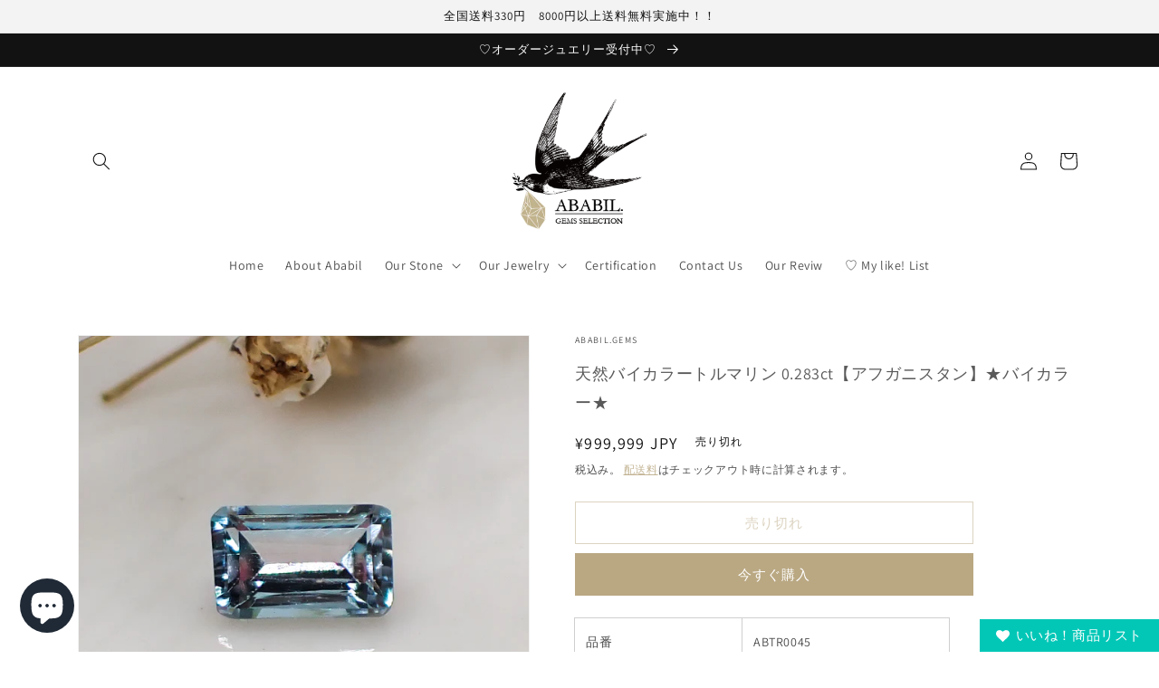

--- FILE ---
content_type: text/html; charset=utf-8
request_url: https://ababilgems.com/products/%E5%A4%A9%E7%84%B6%E3%83%90%E3%82%A4%E3%82%AB%E3%83%A9%E3%83%BC%E3%83%88%E3%83%AB%E3%83%9E%E3%83%AA%E3%83%B3-0-283ct-%E3%82%A2%E3%83%95%E3%82%AC%E3%83%8B%E3%82%B9%E3%82%BF%E3%83%B3-%E3%83%90%E3%82%A4%E3%82%AB%E3%83%A9%E3%83%BC
body_size: 40183
content:
<!doctype html>
<html class="no-js" lang="ja">
  <head>
<!-- Google tag (gtag.js) -->
<script async src="https://www.googletagmanager.com/gtag/js?id=G-LR8X8516XR"></script>
<script>
  window.dataLayer = window.dataLayer || [];
  function gtag(){dataLayer.push(arguments);}
  gtag('js', new Date());

  gtag('config', 'G-LR8X8516XR');
</script>
    <!-- Added by AVADA Joy -->
  <script>
  window.AVADA_JOY = window.AVADA_JOY || {};
  window.AVADA_JOY.shopId = 'DU4Lvnh2jks47ih0HCpf';
  window.AVADA_JOY.status = true;
  window.AVADA_JOY.account_enabled = true;
  window.AVADA_JOY.login_url = "\/account\/login";
  window.AVADA_JOY.register_url = "\/account\/register";
  window.AVADA_JOY.customer = {
    id: null,
    email: null,
    first_name: null,
    last_name: null,
    point: null
  };
</script>
  <!-- /Added by AVADA Joy -->

 <script src="https://cdn.shopifycdn.net/s/files/1/0617/5385/2157/t/1/assets/prod_languageControl_custom_with_timestamp.js"></script>
    <meta charset="utf-8">
    <meta http-equiv="X-UA-Compatible" content="IE=edge">
    <meta name="viewport" content="width=device-width,initial-scale=1">
    <meta name="theme-color" content="">
    <link rel="canonical" href="https://ababilgems.com/products/%e5%a4%a9%e7%84%b6%e3%83%90%e3%82%a4%e3%82%ab%e3%83%a9%e3%83%bc%e3%83%88%e3%83%ab%e3%83%9e%e3%83%aa%e3%83%b3-0-283ct-%e3%82%a2%e3%83%95%e3%82%ac%e3%83%8b%e3%82%b9%e3%82%bf%e3%83%b3-%e3%83%90%e3%82%a4%e3%82%ab%e3%83%a9%e3%83%bc">
    <link rel="preconnect" href="https://cdn.shopify.com" crossorigin>
    
     <link rel="apple-touch-icon" sizes="180x180" href="https://cdn.shopify.com/s/files/1/0567/0584/3260/files/apple-touch-icon.png?v=1659714414"> 
    <link rel="apple-touch-icon-precomposed" href="https://cdn.shopify.com/s/files/1/0567/0584/3260/files/apple-touch-icon.png?v=1659714414">
     <link rel="icon" type="image/png" sizes="32x32" href="https://cdn.shopify.com/s/files/1/0567/0584/3260/files/favicon-32x32.png?v=1659714414">
     <link rel="icon" type="image/png" sizes="16x16" href="https://cdn.shopify.com/s/files/1/0567/0584/3260/files/favicon-16x16.png?v=1659714414">
      <link rel="manifest" href="https://cdn.shopify.com/s/files/1/0567/0584/3260/files/site.webmanifest">
     <link rel="mask-icon" href="https://cdn.shopify.com/s/files/1/0567/0584/3260/files/safari-pinned-tab.svg" color="#bd4c4c">
      <link rel="shortcut icon" href="https://cdn.shopify.com/s/files/1/0567/0584/3260/files/favicon.ico?v=1659714414">   
      <meta name="msapplication-TileColor" content="#da532c">
      <meta name="msapplication-TileImage" content="https://cdn.shopify.com/s/files/1/0567/0584/3260/files/apple-touch-icon.png?v=1659714414">
      <meta name="theme-color" content="#ffffff"><link rel="preconnect" href="https://fonts.shopifycdn.com" crossorigin><title>
      天然バイカラートルマリン 0.283ct【アフガニスタン】★バイカラー★
 &ndash; ABABIL.gems</title>

    
      <meta name="description" content="品番 ABTR0045 重さ  0.283ct サイズ(縦)×(横) 約4.7ｘ3.0ｘ2.2mm カラー ブルー・ピンク 形状 エメラルカット 産地 アフガニスタン 硬度 7.0-7.5   こちらは透明ブルーとピンク入っているバイカラートルマリンです！ 正面から見るとブルー、裏面から見るとピンク・ブルーのような色表現、とても面白いです＾＾ １０倍ルーペで見て、少しのクラックがありますが、ほぼクリーンです。   ◉オーダージュエリー受付中！     ◉掲載写真はなるべく実物の色味に近くなるように努めておりますが、お使いの環境（モニター、ブラウザ等）の違いにより、色の見え方が実物と若干異なる場合がございます。ご理解の程よろしくお願い">
    

    

<meta property="og:site_name" content="ABABIL.gems">
<meta property="og:url" content="https://ababilgems.com/products/%e5%a4%a9%e7%84%b6%e3%83%90%e3%82%a4%e3%82%ab%e3%83%a9%e3%83%bc%e3%83%88%e3%83%ab%e3%83%9e%e3%83%aa%e3%83%b3-0-283ct-%e3%82%a2%e3%83%95%e3%82%ac%e3%83%8b%e3%82%b9%e3%82%bf%e3%83%b3-%e3%83%90%e3%82%a4%e3%82%ab%e3%83%a9%e3%83%bc">
<meta property="og:title" content="天然バイカラートルマリン 0.283ct【アフガニスタン】★バイカラー★">
<meta property="og:type" content="product">
<meta property="og:description" content="品番 ABTR0045 重さ  0.283ct サイズ(縦)×(横) 約4.7ｘ3.0ｘ2.2mm カラー ブルー・ピンク 形状 エメラルカット 産地 アフガニスタン 硬度 7.0-7.5   こちらは透明ブルーとピンク入っているバイカラートルマリンです！ 正面から見るとブルー、裏面から見るとピンク・ブルーのような色表現、とても面白いです＾＾ １０倍ルーペで見て、少しのクラックがありますが、ほぼクリーンです。   ◉オーダージュエリー受付中！     ◉掲載写真はなるべく実物の色味に近くなるように努めておりますが、お使いの環境（モニター、ブラウザ等）の違いにより、色の見え方が実物と若干異なる場合がございます。ご理解の程よろしくお願い"><meta property="og:image" content="http://ababilgems.com/cdn/shop/products/P9142219.jpg?v=1663144410">
  <meta property="og:image:secure_url" content="https://ababilgems.com/cdn/shop/products/P9142219.jpg?v=1663144410">
  <meta property="og:image:width" content="2048">
  <meta property="og:image:height" content="2048"><meta property="og:price:amount" content="999,999">
  <meta property="og:price:currency" content="JPY"><meta name="twitter:card" content="summary_large_image">
<meta name="twitter:title" content="天然バイカラートルマリン 0.283ct【アフガニスタン】★バイカラー★">
<meta name="twitter:description" content="品番 ABTR0045 重さ  0.283ct サイズ(縦)×(横) 約4.7ｘ3.0ｘ2.2mm カラー ブルー・ピンク 形状 エメラルカット 産地 アフガニスタン 硬度 7.0-7.5   こちらは透明ブルーとピンク入っているバイカラートルマリンです！ 正面から見るとブルー、裏面から見るとピンク・ブルーのような色表現、とても面白いです＾＾ １０倍ルーペで見て、少しのクラックがありますが、ほぼクリーンです。   ◉オーダージュエリー受付中！     ◉掲載写真はなるべく実物の色味に近くなるように努めておりますが、お使いの環境（モニター、ブラウザ等）の違いにより、色の見え方が実物と若干異なる場合がございます。ご理解の程よろしくお願い">


    <script src="//ababilgems.com/cdn/shop/t/8/assets/global.js?v=24850326154503943211657278411" defer="defer"></script>
    <script>window.performance && window.performance.mark && window.performance.mark('shopify.content_for_header.start');</script><meta name="facebook-domain-verification" content="720cfomddry8xhnbjkyppco9r2xyd6">
<meta name="google-site-verification" content="k5saURoQaDTd3lSl81TNv3T9u2uOCxvlfxOYtqnYQYw">
<meta id="shopify-digital-wallet" name="shopify-digital-wallet" content="/56705843260/digital_wallets/dialog">
<link rel="alternate" hreflang="x-default" href="https://ababilgems.com/products/%E5%A4%A9%E7%84%B6%E3%83%90%E3%82%A4%E3%82%AB%E3%83%A9%E3%83%BC%E3%83%88%E3%83%AB%E3%83%9E%E3%83%AA%E3%83%B3-0-283ct-%E3%82%A2%E3%83%95%E3%82%AC%E3%83%8B%E3%82%B9%E3%82%BF%E3%83%B3-%E3%83%90%E3%82%A4%E3%82%AB%E3%83%A9%E3%83%BC">
<link rel="alternate" hreflang="ja" href="https://ababilgems.com/products/%E5%A4%A9%E7%84%B6%E3%83%90%E3%82%A4%E3%82%AB%E3%83%A9%E3%83%BC%E3%83%88%E3%83%AB%E3%83%9E%E3%83%AA%E3%83%B3-0-283ct-%E3%82%A2%E3%83%95%E3%82%AC%E3%83%8B%E3%82%B9%E3%82%BF%E3%83%B3-%E3%83%90%E3%82%A4%E3%82%AB%E3%83%A9%E3%83%BC">
<link rel="alternate" hreflang="zh-Hant" href="https://ababilgems.com/zh/products/%E5%A4%A9%E7%84%B6%E3%83%90%E3%82%A4%E3%82%AB%E3%83%A9%E3%83%BC%E3%83%88%E3%83%AB%E3%83%9E%E3%83%AA%E3%83%B3-0-283ct-%E3%82%A2%E3%83%95%E3%82%AC%E3%83%8B%E3%82%B9%E3%82%BF%E3%83%B3-%E3%83%90%E3%82%A4%E3%82%AB%E3%83%A9%E3%83%BC">
<link rel="alternate" hreflang="en" href="https://ababilgems.com/en/products/%E5%A4%A9%E7%84%B6%E3%83%90%E3%82%A4%E3%82%AB%E3%83%A9%E3%83%BC%E3%83%88%E3%83%AB%E3%83%9E%E3%83%AA%E3%83%B3-0-283ct-%E3%82%A2%E3%83%95%E3%82%AC%E3%83%8B%E3%82%B9%E3%82%BF%E3%83%B3-%E3%83%90%E3%82%A4%E3%82%AB%E3%83%A9%E3%83%BC">
<link rel="alternate" hreflang="zh-Hant-TW" href="https://ababilgems.com/zh-tw/products/%E5%A4%A9%E7%84%B6%E3%83%90%E3%82%A4%E3%82%AB%E3%83%A9%E3%83%BC%E3%83%88%E3%83%AB%E3%83%9E%E3%83%AA%E3%83%B3-0-283ct-%E3%82%A2%E3%83%95%E3%82%AC%E3%83%8B%E3%82%B9%E3%82%BF%E3%83%B3-%E3%83%90%E3%82%A4%E3%82%AB%E3%83%A9%E3%83%BC">
<link rel="alternate" hreflang="en-TW" href="https://ababilgems.com/en-tw/products/%E5%A4%A9%E7%84%B6%E3%83%90%E3%82%A4%E3%82%AB%E3%83%A9%E3%83%BC%E3%83%88%E3%83%AB%E3%83%9E%E3%83%AA%E3%83%B3-0-283ct-%E3%82%A2%E3%83%95%E3%82%AC%E3%83%8B%E3%82%B9%E3%82%BF%E3%83%B3-%E3%83%90%E3%82%A4%E3%82%AB%E3%83%A9%E3%83%BC">
<link rel="alternate" hreflang="en-US" href="https://ababilgems.com/en-us/products/%E5%A4%A9%E7%84%B6%E3%83%90%E3%82%A4%E3%82%AB%E3%83%A9%E3%83%BC%E3%83%88%E3%83%AB%E3%83%9E%E3%83%AA%E3%83%B3-0-283ct-%E3%82%A2%E3%83%95%E3%82%AC%E3%83%8B%E3%82%B9%E3%82%BF%E3%83%B3-%E3%83%90%E3%82%A4%E3%82%AB%E3%83%A9%E3%83%BC">
<link rel="alternate" hreflang="zh-Hant-FR" href="https://ababilgems.com/zh/products/%E5%A4%A9%E7%84%B6%E3%83%90%E3%82%A4%E3%82%AB%E3%83%A9%E3%83%BC%E3%83%88%E3%83%AB%E3%83%9E%E3%83%AA%E3%83%B3-0-283ct-%E3%82%A2%E3%83%95%E3%82%AC%E3%83%8B%E3%82%B9%E3%82%BF%E3%83%B3-%E3%83%90%E3%82%A4%E3%82%AB%E3%83%A9%E3%83%BC">
<link rel="alternate" hreflang="zh-Hant-GB" href="https://ababilgems.com/zh/products/%E5%A4%A9%E7%84%B6%E3%83%90%E3%82%A4%E3%82%AB%E3%83%A9%E3%83%BC%E3%83%88%E3%83%AB%E3%83%9E%E3%83%AA%E3%83%B3-0-283ct-%E3%82%A2%E3%83%95%E3%82%AC%E3%83%8B%E3%82%B9%E3%82%BF%E3%83%B3-%E3%83%90%E3%82%A4%E3%82%AB%E3%83%A9%E3%83%BC">
<link rel="alternate" hreflang="zh-Hant-JP" href="https://ababilgems.com/zh/products/%E5%A4%A9%E7%84%B6%E3%83%90%E3%82%A4%E3%82%AB%E3%83%A9%E3%83%BC%E3%83%88%E3%83%AB%E3%83%9E%E3%83%AA%E3%83%B3-0-283ct-%E3%82%A2%E3%83%95%E3%82%AC%E3%83%8B%E3%82%B9%E3%82%BF%E3%83%B3-%E3%83%90%E3%82%A4%E3%82%AB%E3%83%A9%E3%83%BC">
<link rel="alternate" hreflang="zh-Hant-MY" href="https://ababilgems.com/zh/products/%E5%A4%A9%E7%84%B6%E3%83%90%E3%82%A4%E3%82%AB%E3%83%A9%E3%83%BC%E3%83%88%E3%83%AB%E3%83%9E%E3%83%AA%E3%83%B3-0-283ct-%E3%82%A2%E3%83%95%E3%82%AC%E3%83%8B%E3%82%B9%E3%82%BF%E3%83%B3-%E3%83%90%E3%82%A4%E3%82%AB%E3%83%A9%E3%83%BC">
<link rel="alternate" type="application/json+oembed" href="https://ababilgems.com/products/%e5%a4%a9%e7%84%b6%e3%83%90%e3%82%a4%e3%82%ab%e3%83%a9%e3%83%bc%e3%83%88%e3%83%ab%e3%83%9e%e3%83%aa%e3%83%b3-0-283ct-%e3%82%a2%e3%83%95%e3%82%ac%e3%83%8b%e3%82%b9%e3%82%bf%e3%83%b3-%e3%83%90%e3%82%a4%e3%82%ab%e3%83%a9%e3%83%bc.oembed">
<script async="async" src="/checkouts/internal/preloads.js?locale=ja-JP"></script>
<script id="shopify-features" type="application/json">{"accessToken":"9674b05f1cfbc3f0ee78bebf7daeb8a0","betas":["rich-media-storefront-analytics"],"domain":"ababilgems.com","predictiveSearch":false,"shopId":56705843260,"locale":"ja"}</script>
<script>var Shopify = Shopify || {};
Shopify.shop = "ababil-collection.myshopify.com";
Shopify.locale = "ja";
Shopify.currency = {"active":"JPY","rate":"1.0"};
Shopify.country = "JP";
Shopify.theme = {"name":"已更新 Dawn 的副本","id":124073312316,"schema_name":"Dawn","schema_version":"6.0.2","theme_store_id":887,"role":"main"};
Shopify.theme.handle = "null";
Shopify.theme.style = {"id":null,"handle":null};
Shopify.cdnHost = "ababilgems.com/cdn";
Shopify.routes = Shopify.routes || {};
Shopify.routes.root = "/";</script>
<script type="module">!function(o){(o.Shopify=o.Shopify||{}).modules=!0}(window);</script>
<script>!function(o){function n(){var o=[];function n(){o.push(Array.prototype.slice.apply(arguments))}return n.q=o,n}var t=o.Shopify=o.Shopify||{};t.loadFeatures=n(),t.autoloadFeatures=n()}(window);</script>
<script id="shop-js-analytics" type="application/json">{"pageType":"product"}</script>
<script defer="defer" async type="module" src="//ababilgems.com/cdn/shopifycloud/shop-js/modules/v2/client.init-shop-cart-sync_Cun6Ba8E.ja.esm.js"></script>
<script defer="defer" async type="module" src="//ababilgems.com/cdn/shopifycloud/shop-js/modules/v2/chunk.common_DGWubyOB.esm.js"></script>
<script type="module">
  await import("//ababilgems.com/cdn/shopifycloud/shop-js/modules/v2/client.init-shop-cart-sync_Cun6Ba8E.ja.esm.js");
await import("//ababilgems.com/cdn/shopifycloud/shop-js/modules/v2/chunk.common_DGWubyOB.esm.js");

  window.Shopify.SignInWithShop?.initShopCartSync?.({"fedCMEnabled":true,"windoidEnabled":true});

</script>
<script>(function() {
  var isLoaded = false;
  function asyncLoad() {
    if (isLoaded) return;
    isLoaded = true;
    var urls = ["https:\/\/cdn.hextom.com\/js\/freeshippingbar.js?shop=ababil-collection.myshopify.com"];
    for (var i = 0; i < urls.length; i++) {
      var s = document.createElement('script');
      s.type = 'text/javascript';
      s.async = true;
      s.src = urls[i];
      var x = document.getElementsByTagName('script')[0];
      x.parentNode.insertBefore(s, x);
    }
  };
  if(window.attachEvent) {
    window.attachEvent('onload', asyncLoad);
  } else {
    window.addEventListener('load', asyncLoad, false);
  }
})();</script>
<script id="__st">var __st={"a":56705843260,"offset":32400,"reqid":"ee16353b-dbb5-4a0c-a19a-369913ff5777-1768685607","pageurl":"ababilgems.com\/products\/%E5%A4%A9%E7%84%B6%E3%83%90%E3%82%A4%E3%82%AB%E3%83%A9%E3%83%BC%E3%83%88%E3%83%AB%E3%83%9E%E3%83%AA%E3%83%B3-0-283ct-%E3%82%A2%E3%83%95%E3%82%AC%E3%83%8B%E3%82%B9%E3%82%BF%E3%83%B3-%E3%83%90%E3%82%A4%E3%82%AB%E3%83%A9%E3%83%BC","u":"3cda8bbf6710","p":"product","rtyp":"product","rid":7021272563772};</script>
<script>window.ShopifyPaypalV4VisibilityTracking = true;</script>
<script id="captcha-bootstrap">!function(){'use strict';const t='contact',e='account',n='new_comment',o=[[t,t],['blogs',n],['comments',n],[t,'customer']],c=[[e,'customer_login'],[e,'guest_login'],[e,'recover_customer_password'],[e,'create_customer']],r=t=>t.map((([t,e])=>`form[action*='/${t}']:not([data-nocaptcha='true']) input[name='form_type'][value='${e}']`)).join(','),a=t=>()=>t?[...document.querySelectorAll(t)].map((t=>t.form)):[];function s(){const t=[...o],e=r(t);return a(e)}const i='password',u='form_key',d=['recaptcha-v3-token','g-recaptcha-response','h-captcha-response',i],f=()=>{try{return window.sessionStorage}catch{return}},m='__shopify_v',_=t=>t.elements[u];function p(t,e,n=!1){try{const o=window.sessionStorage,c=JSON.parse(o.getItem(e)),{data:r}=function(t){const{data:e,action:n}=t;return t[m]||n?{data:e,action:n}:{data:t,action:n}}(c);for(const[e,n]of Object.entries(r))t.elements[e]&&(t.elements[e].value=n);n&&o.removeItem(e)}catch(o){console.error('form repopulation failed',{error:o})}}const l='form_type',E='cptcha';function T(t){t.dataset[E]=!0}const w=window,h=w.document,L='Shopify',v='ce_forms',y='captcha';let A=!1;((t,e)=>{const n=(g='f06e6c50-85a8-45c8-87d0-21a2b65856fe',I='https://cdn.shopify.com/shopifycloud/storefront-forms-hcaptcha/ce_storefront_forms_captcha_hcaptcha.v1.5.2.iife.js',D={infoText:'hCaptchaによる保護',privacyText:'プライバシー',termsText:'利用規約'},(t,e,n)=>{const o=w[L][v],c=o.bindForm;if(c)return c(t,g,e,D).then(n);var r;o.q.push([[t,g,e,D],n]),r=I,A||(h.body.append(Object.assign(h.createElement('script'),{id:'captcha-provider',async:!0,src:r})),A=!0)});var g,I,D;w[L]=w[L]||{},w[L][v]=w[L][v]||{},w[L][v].q=[],w[L][y]=w[L][y]||{},w[L][y].protect=function(t,e){n(t,void 0,e),T(t)},Object.freeze(w[L][y]),function(t,e,n,w,h,L){const[v,y,A,g]=function(t,e,n){const i=e?o:[],u=t?c:[],d=[...i,...u],f=r(d),m=r(i),_=r(d.filter((([t,e])=>n.includes(e))));return[a(f),a(m),a(_),s()]}(w,h,L),I=t=>{const e=t.target;return e instanceof HTMLFormElement?e:e&&e.form},D=t=>v().includes(t);t.addEventListener('submit',(t=>{const e=I(t);if(!e)return;const n=D(e)&&!e.dataset.hcaptchaBound&&!e.dataset.recaptchaBound,o=_(e),c=g().includes(e)&&(!o||!o.value);(n||c)&&t.preventDefault(),c&&!n&&(function(t){try{if(!f())return;!function(t){const e=f();if(!e)return;const n=_(t);if(!n)return;const o=n.value;o&&e.removeItem(o)}(t);const e=Array.from(Array(32),(()=>Math.random().toString(36)[2])).join('');!function(t,e){_(t)||t.append(Object.assign(document.createElement('input'),{type:'hidden',name:u})),t.elements[u].value=e}(t,e),function(t,e){const n=f();if(!n)return;const o=[...t.querySelectorAll(`input[type='${i}']`)].map((({name:t})=>t)),c=[...d,...o],r={};for(const[a,s]of new FormData(t).entries())c.includes(a)||(r[a]=s);n.setItem(e,JSON.stringify({[m]:1,action:t.action,data:r}))}(t,e)}catch(e){console.error('failed to persist form',e)}}(e),e.submit())}));const S=(t,e)=>{t&&!t.dataset[E]&&(n(t,e.some((e=>e===t))),T(t))};for(const o of['focusin','change'])t.addEventListener(o,(t=>{const e=I(t);D(e)&&S(e,y())}));const B=e.get('form_key'),M=e.get(l),P=B&&M;t.addEventListener('DOMContentLoaded',(()=>{const t=y();if(P)for(const e of t)e.elements[l].value===M&&p(e,B);[...new Set([...A(),...v().filter((t=>'true'===t.dataset.shopifyCaptcha))])].forEach((e=>S(e,t)))}))}(h,new URLSearchParams(w.location.search),n,t,e,['guest_login'])})(!0,!0)}();</script>
<script integrity="sha256-4kQ18oKyAcykRKYeNunJcIwy7WH5gtpwJnB7kiuLZ1E=" data-source-attribution="shopify.loadfeatures" defer="defer" src="//ababilgems.com/cdn/shopifycloud/storefront/assets/storefront/load_feature-a0a9edcb.js" crossorigin="anonymous"></script>
<script data-source-attribution="shopify.dynamic_checkout.dynamic.init">var Shopify=Shopify||{};Shopify.PaymentButton=Shopify.PaymentButton||{isStorefrontPortableWallets:!0,init:function(){window.Shopify.PaymentButton.init=function(){};var t=document.createElement("script");t.src="https://ababilgems.com/cdn/shopifycloud/portable-wallets/latest/portable-wallets.ja.js",t.type="module",document.head.appendChild(t)}};
</script>
<script data-source-attribution="shopify.dynamic_checkout.buyer_consent">
  function portableWalletsHideBuyerConsent(e){var t=document.getElementById("shopify-buyer-consent"),n=document.getElementById("shopify-subscription-policy-button");t&&n&&(t.classList.add("hidden"),t.setAttribute("aria-hidden","true"),n.removeEventListener("click",e))}function portableWalletsShowBuyerConsent(e){var t=document.getElementById("shopify-buyer-consent"),n=document.getElementById("shopify-subscription-policy-button");t&&n&&(t.classList.remove("hidden"),t.removeAttribute("aria-hidden"),n.addEventListener("click",e))}window.Shopify?.PaymentButton&&(window.Shopify.PaymentButton.hideBuyerConsent=portableWalletsHideBuyerConsent,window.Shopify.PaymentButton.showBuyerConsent=portableWalletsShowBuyerConsent);
</script>
<script>
  function portableWalletsCleanup(e){e&&e.src&&console.error("Failed to load portable wallets script "+e.src);var t=document.querySelectorAll("shopify-accelerated-checkout .shopify-payment-button__skeleton, shopify-accelerated-checkout-cart .wallet-cart-button__skeleton"),e=document.getElementById("shopify-buyer-consent");for(let e=0;e<t.length;e++)t[e].remove();e&&e.remove()}function portableWalletsNotLoadedAsModule(e){e instanceof ErrorEvent&&"string"==typeof e.message&&e.message.includes("import.meta")&&"string"==typeof e.filename&&e.filename.includes("portable-wallets")&&(window.removeEventListener("error",portableWalletsNotLoadedAsModule),window.Shopify.PaymentButton.failedToLoad=e,"loading"===document.readyState?document.addEventListener("DOMContentLoaded",window.Shopify.PaymentButton.init):window.Shopify.PaymentButton.init())}window.addEventListener("error",portableWalletsNotLoadedAsModule);
</script>

<script type="module" src="https://ababilgems.com/cdn/shopifycloud/portable-wallets/latest/portable-wallets.ja.js" onError="portableWalletsCleanup(this)" crossorigin="anonymous"></script>
<script nomodule>
  document.addEventListener("DOMContentLoaded", portableWalletsCleanup);
</script>

<link id="shopify-accelerated-checkout-styles" rel="stylesheet" media="screen" href="https://ababilgems.com/cdn/shopifycloud/portable-wallets/latest/accelerated-checkout-backwards-compat.css" crossorigin="anonymous">
<style id="shopify-accelerated-checkout-cart">
        #shopify-buyer-consent {
  margin-top: 1em;
  display: inline-block;
  width: 100%;
}

#shopify-buyer-consent.hidden {
  display: none;
}

#shopify-subscription-policy-button {
  background: none;
  border: none;
  padding: 0;
  text-decoration: underline;
  font-size: inherit;
  cursor: pointer;
}

#shopify-subscription-policy-button::before {
  box-shadow: none;
}

      </style>
<script id="sections-script" data-sections="header,footer" defer="defer" src="//ababilgems.com/cdn/shop/t/8/compiled_assets/scripts.js?v=3454"></script>
<script>window.performance && window.performance.mark && window.performance.mark('shopify.content_for_header.end');</script>  

    <style data-shopify>
      @font-face {
  font-family: Assistant;
  font-weight: 400;
  font-style: normal;
  font-display: swap;
  src: url("//ababilgems.com/cdn/fonts/assistant/assistant_n4.9120912a469cad1cc292572851508ca49d12e768.woff2") format("woff2"),
       url("//ababilgems.com/cdn/fonts/assistant/assistant_n4.6e9875ce64e0fefcd3f4446b7ec9036b3ddd2985.woff") format("woff");
}

      @font-face {
  font-family: Assistant;
  font-weight: 700;
  font-style: normal;
  font-display: swap;
  src: url("//ababilgems.com/cdn/fonts/assistant/assistant_n7.bf44452348ec8b8efa3aa3068825305886b1c83c.woff2") format("woff2"),
       url("//ababilgems.com/cdn/fonts/assistant/assistant_n7.0c887fee83f6b3bda822f1150b912c72da0f7b64.woff") format("woff");
}

      
      
      @font-face {
  font-family: Assistant;
  font-weight: 400;
  font-style: normal;
  font-display: swap;
  src: url("//ababilgems.com/cdn/fonts/assistant/assistant_n4.9120912a469cad1cc292572851508ca49d12e768.woff2") format("woff2"),
       url("//ababilgems.com/cdn/fonts/assistant/assistant_n4.6e9875ce64e0fefcd3f4446b7ec9036b3ddd2985.woff") format("woff");
}


      :root {
        --font-body-family: Assistant, sans-serif;
        --font-body-style: normal;
        --font-body-weight: 400;
        --font-body-weight-bold: 700;

        --font-heading-family: Assistant, sans-serif;
        --font-heading-style: normal;
        --font-heading-weight: 400;

        --font-body-scale: 1.0;
        --font-heading-scale: 1.0;

        --color-base-text: 18, 18, 18;
        --color-shadow: 18, 18, 18;
        --color-base-background-1: 255, 255, 255;
        --color-base-background-2: 243, 243, 243;
        --color-base-solid-button-labels: 255, 255, 255;
        --color-base-outline-button-labels: 186, 168, 131;
        --color-base-accent-1: 186, 168, 131;
        --color-base-accent-2: 51, 79, 180;
        --payment-terms-background-color: #ffffff;

        --gradient-base-background-1: #ffffff;
        --gradient-base-background-2: #f3f3f3;
        --gradient-base-accent-1: #baa883;
        --gradient-base-accent-2: #334fb4;

        --media-padding: px;
        --media-border-opacity: 0.05;
        --media-border-width: 1px;
        --media-radius: 0px;
        --media-shadow-opacity: 0.0;
        --media-shadow-horizontal-offset: 0px;
        --media-shadow-vertical-offset: 4px;
        --media-shadow-blur-radius: 5px;
        --media-shadow-visible: 0;

        --page-width: 120rem;
        --page-width-margin: 0rem;

        --card-image-padding: 0.0rem;
        --card-corner-radius: 0.0rem;
        --card-text-alignment: left;
        --card-border-width: 0.0rem;
        --card-border-opacity: 0.1;
        --card-shadow-opacity: 0.0;
        --card-shadow-visible: 0;
        --card-shadow-horizontal-offset: 0.0rem;
        --card-shadow-vertical-offset: 0.4rem;
        --card-shadow-blur-radius: 0.5rem;

        --badge-corner-radius: 4.0rem;

        --popup-border-width: 0px;
        --popup-border-opacity: 0.1;
        --popup-corner-radius: 0px;
        --popup-shadow-opacity: 0.0;
        --popup-shadow-horizontal-offset: 0px;
        --popup-shadow-vertical-offset: 4px;
        --popup-shadow-blur-radius: 5px;

        --drawer-border-width: 1px;
        --drawer-border-opacity: 0.1;
        --drawer-shadow-opacity: 0.0;
        --drawer-shadow-horizontal-offset: 0px;
        --drawer-shadow-vertical-offset: 4px;
        --drawer-shadow-blur-radius: 5px;

        --spacing-sections-desktop: 0px;
        --spacing-sections-mobile: 0px;

        --grid-desktop-vertical-spacing: 8px;
        --grid-desktop-horizontal-spacing: 8px;
        --grid-mobile-vertical-spacing: 4px;
        --grid-mobile-horizontal-spacing: 4px;

        --text-boxes-border-opacity: 0.1;
        --text-boxes-border-width: 0px;
        --text-boxes-radius: 0px;
        --text-boxes-shadow-opacity: 0.0;
        --text-boxes-shadow-visible: 0;
        --text-boxes-shadow-horizontal-offset: 0px;
        --text-boxes-shadow-vertical-offset: 4px;
        --text-boxes-shadow-blur-radius: 5px;

        --buttons-radius: 0px;
        --buttons-radius-outset: 0px;
        --buttons-border-width: 1px;
        --buttons-border-opacity: 1.0;
        --buttons-shadow-opacity: 0.0;
        --buttons-shadow-visible: 0;
        --buttons-shadow-horizontal-offset: 0px;
        --buttons-shadow-vertical-offset: 4px;
        --buttons-shadow-blur-radius: 5px;
        --buttons-border-offset: 0px;

        --inputs-radius: 0px;
        --inputs-border-width: 1px;
        --inputs-border-opacity: 0.55;
        --inputs-shadow-opacity: 0.0;
        --inputs-shadow-horizontal-offset: 0px;
        --inputs-margin-offset: 0px;
        --inputs-shadow-vertical-offset: 0px;
        --inputs-shadow-blur-radius: 5px;
        --inputs-radius-outset: 0px;

        --variant-pills-radius: 40px;
        --variant-pills-border-width: 1px;
        --variant-pills-border-opacity: 0.55;
        --variant-pills-shadow-opacity: 0.0;
        --variant-pills-shadow-horizontal-offset: 0px;
        --variant-pills-shadow-vertical-offset: 4px;
        --variant-pills-shadow-blur-radius: 5px;
      }

      *,
      *::before,
      *::after {
        box-sizing: inherit;
      }

      html {
        box-sizing: border-box;
        font-size: calc(var(--font-body-scale) * 62.5%);
        height: 100%;
      }

      body {
        display: grid;
        grid-template-rows: auto auto 1fr auto;
        grid-template-columns: 100%;
        min-height: 100%;
        margin: 0;
        font-size: 1.5rem;
        letter-spacing: 0.06rem;
        line-height: calc(1 + 0.8 / var(--font-body-scale));
        font-family: var(--font-body-family);
        font-style: var(--font-body-style);
        font-weight: var(--font-body-weight);
      }

      @media screen and (min-width: 750px) {
        body {
          font-size: 1.6rem;
        }
      }
    </style>

    <link href="//ababilgems.com/cdn/shop/t/8/assets/base.css?v=19666067365360246481657278412" rel="stylesheet" type="text/css" media="all" />
<link rel="preload" as="font" href="//ababilgems.com/cdn/fonts/assistant/assistant_n4.9120912a469cad1cc292572851508ca49d12e768.woff2" type="font/woff2" crossorigin><link rel="preload" as="font" href="//ababilgems.com/cdn/fonts/assistant/assistant_n4.9120912a469cad1cc292572851508ca49d12e768.woff2" type="font/woff2" crossorigin><link rel="stylesheet" href="//ababilgems.com/cdn/shop/t/8/assets/component-predictive-search.css?v=165644661289088488651657278411" media="print" onload="this.media='all'"><script>document.documentElement.className = document.documentElement.className.replace('no-js', 'js');
    if (Shopify.designMode) {
      document.documentElement.classList.add('shopify-design-mode');
    }
    </script>
  
<script>window.is_hulkpo_installed=true</script>
<script src="https://cdn.shopify.com/extensions/fef74e5c-4c2b-4cf4-8bcb-a6a437504aa0/proof-bear-sales-popup-36/assets/salespop-widget.js" type="text/javascript" defer="defer"></script>
<script src="https://cdn.shopify.com/extensions/019ba86d-54a2-7f5e-af79-6ad5da92b8dd/ultimate-wishlist-app-12/assets/app-uwl.js" type="text/javascript" defer="defer"></script>
<link href="https://cdn.shopify.com/extensions/019ba86d-54a2-7f5e-af79-6ad5da92b8dd/ultimate-wishlist-app-12/assets/app-uwl.css" rel="stylesheet" type="text/css" media="all">
<script src="https://cdn.shopify.com/extensions/7bc9bb47-adfa-4267-963e-cadee5096caf/inbox-1252/assets/inbox-chat-loader.js" type="text/javascript" defer="defer"></script>
<link href="https://monorail-edge.shopifysvc.com" rel="dns-prefetch">
<script>(function(){if ("sendBeacon" in navigator && "performance" in window) {try {var session_token_from_headers = performance.getEntriesByType('navigation')[0].serverTiming.find(x => x.name == '_s').description;} catch {var session_token_from_headers = undefined;}var session_cookie_matches = document.cookie.match(/_shopify_s=([^;]*)/);var session_token_from_cookie = session_cookie_matches && session_cookie_matches.length === 2 ? session_cookie_matches[1] : "";var session_token = session_token_from_headers || session_token_from_cookie || "";function handle_abandonment_event(e) {var entries = performance.getEntries().filter(function(entry) {return /monorail-edge.shopifysvc.com/.test(entry.name);});if (!window.abandonment_tracked && entries.length === 0) {window.abandonment_tracked = true;var currentMs = Date.now();var navigation_start = performance.timing.navigationStart;var payload = {shop_id: 56705843260,url: window.location.href,navigation_start,duration: currentMs - navigation_start,session_token,page_type: "product"};window.navigator.sendBeacon("https://monorail-edge.shopifysvc.com/v1/produce", JSON.stringify({schema_id: "online_store_buyer_site_abandonment/1.1",payload: payload,metadata: {event_created_at_ms: currentMs,event_sent_at_ms: currentMs}}));}}window.addEventListener('pagehide', handle_abandonment_event);}}());</script>
<script id="web-pixels-manager-setup">(function e(e,d,r,n,o){if(void 0===o&&(o={}),!Boolean(null===(a=null===(i=window.Shopify)||void 0===i?void 0:i.analytics)||void 0===a?void 0:a.replayQueue)){var i,a;window.Shopify=window.Shopify||{};var t=window.Shopify;t.analytics=t.analytics||{};var s=t.analytics;s.replayQueue=[],s.publish=function(e,d,r){return s.replayQueue.push([e,d,r]),!0};try{self.performance.mark("wpm:start")}catch(e){}var l=function(){var e={modern:/Edge?\/(1{2}[4-9]|1[2-9]\d|[2-9]\d{2}|\d{4,})\.\d+(\.\d+|)|Firefox\/(1{2}[4-9]|1[2-9]\d|[2-9]\d{2}|\d{4,})\.\d+(\.\d+|)|Chrom(ium|e)\/(9{2}|\d{3,})\.\d+(\.\d+|)|(Maci|X1{2}).+ Version\/(15\.\d+|(1[6-9]|[2-9]\d|\d{3,})\.\d+)([,.]\d+|)( \(\w+\)|)( Mobile\/\w+|) Safari\/|Chrome.+OPR\/(9{2}|\d{3,})\.\d+\.\d+|(CPU[ +]OS|iPhone[ +]OS|CPU[ +]iPhone|CPU IPhone OS|CPU iPad OS)[ +]+(15[._]\d+|(1[6-9]|[2-9]\d|\d{3,})[._]\d+)([._]\d+|)|Android:?[ /-](13[3-9]|1[4-9]\d|[2-9]\d{2}|\d{4,})(\.\d+|)(\.\d+|)|Android.+Firefox\/(13[5-9]|1[4-9]\d|[2-9]\d{2}|\d{4,})\.\d+(\.\d+|)|Android.+Chrom(ium|e)\/(13[3-9]|1[4-9]\d|[2-9]\d{2}|\d{4,})\.\d+(\.\d+|)|SamsungBrowser\/([2-9]\d|\d{3,})\.\d+/,legacy:/Edge?\/(1[6-9]|[2-9]\d|\d{3,})\.\d+(\.\d+|)|Firefox\/(5[4-9]|[6-9]\d|\d{3,})\.\d+(\.\d+|)|Chrom(ium|e)\/(5[1-9]|[6-9]\d|\d{3,})\.\d+(\.\d+|)([\d.]+$|.*Safari\/(?![\d.]+ Edge\/[\d.]+$))|(Maci|X1{2}).+ Version\/(10\.\d+|(1[1-9]|[2-9]\d|\d{3,})\.\d+)([,.]\d+|)( \(\w+\)|)( Mobile\/\w+|) Safari\/|Chrome.+OPR\/(3[89]|[4-9]\d|\d{3,})\.\d+\.\d+|(CPU[ +]OS|iPhone[ +]OS|CPU[ +]iPhone|CPU IPhone OS|CPU iPad OS)[ +]+(10[._]\d+|(1[1-9]|[2-9]\d|\d{3,})[._]\d+)([._]\d+|)|Android:?[ /-](13[3-9]|1[4-9]\d|[2-9]\d{2}|\d{4,})(\.\d+|)(\.\d+|)|Mobile Safari.+OPR\/([89]\d|\d{3,})\.\d+\.\d+|Android.+Firefox\/(13[5-9]|1[4-9]\d|[2-9]\d{2}|\d{4,})\.\d+(\.\d+|)|Android.+Chrom(ium|e)\/(13[3-9]|1[4-9]\d|[2-9]\d{2}|\d{4,})\.\d+(\.\d+|)|Android.+(UC? ?Browser|UCWEB|U3)[ /]?(15\.([5-9]|\d{2,})|(1[6-9]|[2-9]\d|\d{3,})\.\d+)\.\d+|SamsungBrowser\/(5\.\d+|([6-9]|\d{2,})\.\d+)|Android.+MQ{2}Browser\/(14(\.(9|\d{2,})|)|(1[5-9]|[2-9]\d|\d{3,})(\.\d+|))(\.\d+|)|K[Aa][Ii]OS\/(3\.\d+|([4-9]|\d{2,})\.\d+)(\.\d+|)/},d=e.modern,r=e.legacy,n=navigator.userAgent;return n.match(d)?"modern":n.match(r)?"legacy":"unknown"}(),u="modern"===l?"modern":"legacy",c=(null!=n?n:{modern:"",legacy:""})[u],f=function(e){return[e.baseUrl,"/wpm","/b",e.hashVersion,"modern"===e.buildTarget?"m":"l",".js"].join("")}({baseUrl:d,hashVersion:r,buildTarget:u}),m=function(e){var d=e.version,r=e.bundleTarget,n=e.surface,o=e.pageUrl,i=e.monorailEndpoint;return{emit:function(e){var a=e.status,t=e.errorMsg,s=(new Date).getTime(),l=JSON.stringify({metadata:{event_sent_at_ms:s},events:[{schema_id:"web_pixels_manager_load/3.1",payload:{version:d,bundle_target:r,page_url:o,status:a,surface:n,error_msg:t},metadata:{event_created_at_ms:s}}]});if(!i)return console&&console.warn&&console.warn("[Web Pixels Manager] No Monorail endpoint provided, skipping logging."),!1;try{return self.navigator.sendBeacon.bind(self.navigator)(i,l)}catch(e){}var u=new XMLHttpRequest;try{return u.open("POST",i,!0),u.setRequestHeader("Content-Type","text/plain"),u.send(l),!0}catch(e){return console&&console.warn&&console.warn("[Web Pixels Manager] Got an unhandled error while logging to Monorail."),!1}}}}({version:r,bundleTarget:l,surface:e.surface,pageUrl:self.location.href,monorailEndpoint:e.monorailEndpoint});try{o.browserTarget=l,function(e){var d=e.src,r=e.async,n=void 0===r||r,o=e.onload,i=e.onerror,a=e.sri,t=e.scriptDataAttributes,s=void 0===t?{}:t,l=document.createElement("script"),u=document.querySelector("head"),c=document.querySelector("body");if(l.async=n,l.src=d,a&&(l.integrity=a,l.crossOrigin="anonymous"),s)for(var f in s)if(Object.prototype.hasOwnProperty.call(s,f))try{l.dataset[f]=s[f]}catch(e){}if(o&&l.addEventListener("load",o),i&&l.addEventListener("error",i),u)u.appendChild(l);else{if(!c)throw new Error("Did not find a head or body element to append the script");c.appendChild(l)}}({src:f,async:!0,onload:function(){if(!function(){var e,d;return Boolean(null===(d=null===(e=window.Shopify)||void 0===e?void 0:e.analytics)||void 0===d?void 0:d.initialized)}()){var d=window.webPixelsManager.init(e)||void 0;if(d){var r=window.Shopify.analytics;r.replayQueue.forEach((function(e){var r=e[0],n=e[1],o=e[2];d.publishCustomEvent(r,n,o)})),r.replayQueue=[],r.publish=d.publishCustomEvent,r.visitor=d.visitor,r.initialized=!0}}},onerror:function(){return m.emit({status:"failed",errorMsg:"".concat(f," has failed to load")})},sri:function(e){var d=/^sha384-[A-Za-z0-9+/=]+$/;return"string"==typeof e&&d.test(e)}(c)?c:"",scriptDataAttributes:o}),m.emit({status:"loading"})}catch(e){m.emit({status:"failed",errorMsg:(null==e?void 0:e.message)||"Unknown error"})}}})({shopId: 56705843260,storefrontBaseUrl: "https://ababilgems.com",extensionsBaseUrl: "https://extensions.shopifycdn.com/cdn/shopifycloud/web-pixels-manager",monorailEndpoint: "https://monorail-edge.shopifysvc.com/unstable/produce_batch",surface: "storefront-renderer",enabledBetaFlags: ["2dca8a86"],webPixelsConfigList: [{"id":"382631996","configuration":"{\"config\":\"{\\\"pixel_id\\\":\\\"G-LR8X8516XR\\\",\\\"target_country\\\":\\\"JP\\\",\\\"gtag_events\\\":[{\\\"type\\\":\\\"search\\\",\\\"action_label\\\":[\\\"G-LR8X8516XR\\\",\\\"AW-10815763591\\\/xQv_CLeJz4kYEIfpraUo\\\"]},{\\\"type\\\":\\\"begin_checkout\\\",\\\"action_label\\\":[\\\"G-LR8X8516XR\\\",\\\"AW-10815763591\\\/DVgICI-Lz4kYEIfpraUo\\\"]},{\\\"type\\\":\\\"view_item\\\",\\\"action_label\\\":[\\\"G-LR8X8516XR\\\",\\\"AW-10815763591\\\/anD3CLSJz4kYEIfpraUo\\\",\\\"MC-KDLDC14PCK\\\"]},{\\\"type\\\":\\\"purchase\\\",\\\"action_label\\\":[\\\"G-LR8X8516XR\\\",\\\"AW-10815763591\\\/wiEFCK6Jz4kYEIfpraUo\\\",\\\"MC-KDLDC14PCK\\\"]},{\\\"type\\\":\\\"page_view\\\",\\\"action_label\\\":[\\\"G-LR8X8516XR\\\",\\\"AW-10815763591\\\/4rEjCLGJz4kYEIfpraUo\\\",\\\"MC-KDLDC14PCK\\\"]},{\\\"type\\\":\\\"add_payment_info\\\",\\\"action_label\\\":[\\\"G-LR8X8516XR\\\",\\\"AW-10815763591\\\/0S7cCJKLz4kYEIfpraUo\\\"]},{\\\"type\\\":\\\"add_to_cart\\\",\\\"action_label\\\":[\\\"G-LR8X8516XR\\\",\\\"AW-10815763591\\\/4B9nCIyLz4kYEIfpraUo\\\"]}],\\\"enable_monitoring_mode\\\":false}\"}","eventPayloadVersion":"v1","runtimeContext":"OPEN","scriptVersion":"b2a88bafab3e21179ed38636efcd8a93","type":"APP","apiClientId":1780363,"privacyPurposes":[],"dataSharingAdjustments":{"protectedCustomerApprovalScopes":["read_customer_address","read_customer_email","read_customer_name","read_customer_personal_data","read_customer_phone"]}},{"id":"172294204","configuration":"{\"pixel_id\":\"429028539159290\",\"pixel_type\":\"facebook_pixel\",\"metaapp_system_user_token\":\"-\"}","eventPayloadVersion":"v1","runtimeContext":"OPEN","scriptVersion":"ca16bc87fe92b6042fbaa3acc2fbdaa6","type":"APP","apiClientId":2329312,"privacyPurposes":["ANALYTICS","MARKETING","SALE_OF_DATA"],"dataSharingAdjustments":{"protectedCustomerApprovalScopes":["read_customer_address","read_customer_email","read_customer_name","read_customer_personal_data","read_customer_phone"]}},{"id":"shopify-app-pixel","configuration":"{}","eventPayloadVersion":"v1","runtimeContext":"STRICT","scriptVersion":"0450","apiClientId":"shopify-pixel","type":"APP","privacyPurposes":["ANALYTICS","MARKETING"]},{"id":"shopify-custom-pixel","eventPayloadVersion":"v1","runtimeContext":"LAX","scriptVersion":"0450","apiClientId":"shopify-pixel","type":"CUSTOM","privacyPurposes":["ANALYTICS","MARKETING"]}],isMerchantRequest: false,initData: {"shop":{"name":"ABABIL.gems","paymentSettings":{"currencyCode":"JPY"},"myshopifyDomain":"ababil-collection.myshopify.com","countryCode":"JP","storefrontUrl":"https:\/\/ababilgems.com"},"customer":null,"cart":null,"checkout":null,"productVariants":[{"price":{"amount":999999.0,"currencyCode":"JPY"},"product":{"title":"天然バイカラートルマリン 0.283ct【アフガニスタン】★バイカラー★","vendor":"Ababil.gems","id":"7021272563772","untranslatedTitle":"天然バイカラートルマリン 0.283ct【アフガニスタン】★バイカラー★","url":"\/products\/%E5%A4%A9%E7%84%B6%E3%83%90%E3%82%A4%E3%82%AB%E3%83%A9%E3%83%BC%E3%83%88%E3%83%AB%E3%83%9E%E3%83%AA%E3%83%B3-0-283ct-%E3%82%A2%E3%83%95%E3%82%AC%E3%83%8B%E3%82%B9%E3%82%BF%E3%83%B3-%E3%83%90%E3%82%A4%E3%82%AB%E3%83%A9%E3%83%BC","type":"トルマリン"},"id":"40382922522684","image":{"src":"\/\/ababilgems.com\/cdn\/shop\/products\/P9142219.jpg?v=1663144410"},"sku":"粒","title":"Default Title","untranslatedTitle":"Default Title"}],"purchasingCompany":null},},"https://ababilgems.com/cdn","fcfee988w5aeb613cpc8e4bc33m6693e112",{"modern":"","legacy":""},{"shopId":"56705843260","storefrontBaseUrl":"https:\/\/ababilgems.com","extensionBaseUrl":"https:\/\/extensions.shopifycdn.com\/cdn\/shopifycloud\/web-pixels-manager","surface":"storefront-renderer","enabledBetaFlags":"[\"2dca8a86\"]","isMerchantRequest":"false","hashVersion":"fcfee988w5aeb613cpc8e4bc33m6693e112","publish":"custom","events":"[[\"page_viewed\",{}],[\"product_viewed\",{\"productVariant\":{\"price\":{\"amount\":999999.0,\"currencyCode\":\"JPY\"},\"product\":{\"title\":\"天然バイカラートルマリン 0.283ct【アフガニスタン】★バイカラー★\",\"vendor\":\"Ababil.gems\",\"id\":\"7021272563772\",\"untranslatedTitle\":\"天然バイカラートルマリン 0.283ct【アフガニスタン】★バイカラー★\",\"url\":\"\/products\/%E5%A4%A9%E7%84%B6%E3%83%90%E3%82%A4%E3%82%AB%E3%83%A9%E3%83%BC%E3%83%88%E3%83%AB%E3%83%9E%E3%83%AA%E3%83%B3-0-283ct-%E3%82%A2%E3%83%95%E3%82%AC%E3%83%8B%E3%82%B9%E3%82%BF%E3%83%B3-%E3%83%90%E3%82%A4%E3%82%AB%E3%83%A9%E3%83%BC\",\"type\":\"トルマリン\"},\"id\":\"40382922522684\",\"image\":{\"src\":\"\/\/ababilgems.com\/cdn\/shop\/products\/P9142219.jpg?v=1663144410\"},\"sku\":\"粒\",\"title\":\"Default Title\",\"untranslatedTitle\":\"Default Title\"}}]]"});</script><script>
  window.ShopifyAnalytics = window.ShopifyAnalytics || {};
  window.ShopifyAnalytics.meta = window.ShopifyAnalytics.meta || {};
  window.ShopifyAnalytics.meta.currency = 'JPY';
  var meta = {"product":{"id":7021272563772,"gid":"gid:\/\/shopify\/Product\/7021272563772","vendor":"Ababil.gems","type":"トルマリン","handle":"天然バイカラートルマリン-0-283ct-アフガニスタン-バイカラー","variants":[{"id":40382922522684,"price":99999900,"name":"天然バイカラートルマリン 0.283ct【アフガニスタン】★バイカラー★","public_title":null,"sku":"粒"}],"remote":false},"page":{"pageType":"product","resourceType":"product","resourceId":7021272563772,"requestId":"ee16353b-dbb5-4a0c-a19a-369913ff5777-1768685607"}};
  for (var attr in meta) {
    window.ShopifyAnalytics.meta[attr] = meta[attr];
  }
</script>
<script class="analytics">
  (function () {
    var customDocumentWrite = function(content) {
      var jquery = null;

      if (window.jQuery) {
        jquery = window.jQuery;
      } else if (window.Checkout && window.Checkout.$) {
        jquery = window.Checkout.$;
      }

      if (jquery) {
        jquery('body').append(content);
      }
    };

    var hasLoggedConversion = function(token) {
      if (token) {
        return document.cookie.indexOf('loggedConversion=' + token) !== -1;
      }
      return false;
    }

    var setCookieIfConversion = function(token) {
      if (token) {
        var twoMonthsFromNow = new Date(Date.now());
        twoMonthsFromNow.setMonth(twoMonthsFromNow.getMonth() + 2);

        document.cookie = 'loggedConversion=' + token + '; expires=' + twoMonthsFromNow;
      }
    }

    var trekkie = window.ShopifyAnalytics.lib = window.trekkie = window.trekkie || [];
    if (trekkie.integrations) {
      return;
    }
    trekkie.methods = [
      'identify',
      'page',
      'ready',
      'track',
      'trackForm',
      'trackLink'
    ];
    trekkie.factory = function(method) {
      return function() {
        var args = Array.prototype.slice.call(arguments);
        args.unshift(method);
        trekkie.push(args);
        return trekkie;
      };
    };
    for (var i = 0; i < trekkie.methods.length; i++) {
      var key = trekkie.methods[i];
      trekkie[key] = trekkie.factory(key);
    }
    trekkie.load = function(config) {
      trekkie.config = config || {};
      trekkie.config.initialDocumentCookie = document.cookie;
      var first = document.getElementsByTagName('script')[0];
      var script = document.createElement('script');
      script.type = 'text/javascript';
      script.onerror = function(e) {
        var scriptFallback = document.createElement('script');
        scriptFallback.type = 'text/javascript';
        scriptFallback.onerror = function(error) {
                var Monorail = {
      produce: function produce(monorailDomain, schemaId, payload) {
        var currentMs = new Date().getTime();
        var event = {
          schema_id: schemaId,
          payload: payload,
          metadata: {
            event_created_at_ms: currentMs,
            event_sent_at_ms: currentMs
          }
        };
        return Monorail.sendRequest("https://" + monorailDomain + "/v1/produce", JSON.stringify(event));
      },
      sendRequest: function sendRequest(endpointUrl, payload) {
        // Try the sendBeacon API
        if (window && window.navigator && typeof window.navigator.sendBeacon === 'function' && typeof window.Blob === 'function' && !Monorail.isIos12()) {
          var blobData = new window.Blob([payload], {
            type: 'text/plain'
          });

          if (window.navigator.sendBeacon(endpointUrl, blobData)) {
            return true;
          } // sendBeacon was not successful

        } // XHR beacon

        var xhr = new XMLHttpRequest();

        try {
          xhr.open('POST', endpointUrl);
          xhr.setRequestHeader('Content-Type', 'text/plain');
          xhr.send(payload);
        } catch (e) {
          console.log(e);
        }

        return false;
      },
      isIos12: function isIos12() {
        return window.navigator.userAgent.lastIndexOf('iPhone; CPU iPhone OS 12_') !== -1 || window.navigator.userAgent.lastIndexOf('iPad; CPU OS 12_') !== -1;
      }
    };
    Monorail.produce('monorail-edge.shopifysvc.com',
      'trekkie_storefront_load_errors/1.1',
      {shop_id: 56705843260,
      theme_id: 124073312316,
      app_name: "storefront",
      context_url: window.location.href,
      source_url: "//ababilgems.com/cdn/s/trekkie.storefront.cd680fe47e6c39ca5d5df5f0a32d569bc48c0f27.min.js"});

        };
        scriptFallback.async = true;
        scriptFallback.src = '//ababilgems.com/cdn/s/trekkie.storefront.cd680fe47e6c39ca5d5df5f0a32d569bc48c0f27.min.js';
        first.parentNode.insertBefore(scriptFallback, first);
      };
      script.async = true;
      script.src = '//ababilgems.com/cdn/s/trekkie.storefront.cd680fe47e6c39ca5d5df5f0a32d569bc48c0f27.min.js';
      first.parentNode.insertBefore(script, first);
    };
    trekkie.load(
      {"Trekkie":{"appName":"storefront","development":false,"defaultAttributes":{"shopId":56705843260,"isMerchantRequest":null,"themeId":124073312316,"themeCityHash":"11132059458762304941","contentLanguage":"ja","currency":"JPY","eventMetadataId":"9e8ac8aa-ca4f-42f5-aedd-b780764ed117"},"isServerSideCookieWritingEnabled":true,"monorailRegion":"shop_domain","enabledBetaFlags":["65f19447"]},"Session Attribution":{},"S2S":{"facebookCapiEnabled":true,"source":"trekkie-storefront-renderer","apiClientId":580111}}
    );

    var loaded = false;
    trekkie.ready(function() {
      if (loaded) return;
      loaded = true;

      window.ShopifyAnalytics.lib = window.trekkie;

      var originalDocumentWrite = document.write;
      document.write = customDocumentWrite;
      try { window.ShopifyAnalytics.merchantGoogleAnalytics.call(this); } catch(error) {};
      document.write = originalDocumentWrite;

      window.ShopifyAnalytics.lib.page(null,{"pageType":"product","resourceType":"product","resourceId":7021272563772,"requestId":"ee16353b-dbb5-4a0c-a19a-369913ff5777-1768685607","shopifyEmitted":true});

      var match = window.location.pathname.match(/checkouts\/(.+)\/(thank_you|post_purchase)/)
      var token = match? match[1]: undefined;
      if (!hasLoggedConversion(token)) {
        setCookieIfConversion(token);
        window.ShopifyAnalytics.lib.track("Viewed Product",{"currency":"JPY","variantId":40382922522684,"productId":7021272563772,"productGid":"gid:\/\/shopify\/Product\/7021272563772","name":"天然バイカラートルマリン 0.283ct【アフガニスタン】★バイカラー★","price":"999999","sku":"粒","brand":"Ababil.gems","variant":null,"category":"トルマリン","nonInteraction":true,"remote":false},undefined,undefined,{"shopifyEmitted":true});
      window.ShopifyAnalytics.lib.track("monorail:\/\/trekkie_storefront_viewed_product\/1.1",{"currency":"JPY","variantId":40382922522684,"productId":7021272563772,"productGid":"gid:\/\/shopify\/Product\/7021272563772","name":"天然バイカラートルマリン 0.283ct【アフガニスタン】★バイカラー★","price":"999999","sku":"粒","brand":"Ababil.gems","variant":null,"category":"トルマリン","nonInteraction":true,"remote":false,"referer":"https:\/\/ababilgems.com\/products\/%E5%A4%A9%E7%84%B6%E3%83%90%E3%82%A4%E3%82%AB%E3%83%A9%E3%83%BC%E3%83%88%E3%83%AB%E3%83%9E%E3%83%AA%E3%83%B3-0-283ct-%E3%82%A2%E3%83%95%E3%82%AC%E3%83%8B%E3%82%B9%E3%82%BF%E3%83%B3-%E3%83%90%E3%82%A4%E3%82%AB%E3%83%A9%E3%83%BC"});
      }
    });


        var eventsListenerScript = document.createElement('script');
        eventsListenerScript.async = true;
        eventsListenerScript.src = "//ababilgems.com/cdn/shopifycloud/storefront/assets/shop_events_listener-3da45d37.js";
        document.getElementsByTagName('head')[0].appendChild(eventsListenerScript);

})();</script>
<script
  defer
  src="https://ababilgems.com/cdn/shopifycloud/perf-kit/shopify-perf-kit-3.0.4.min.js"
  data-application="storefront-renderer"
  data-shop-id="56705843260"
  data-render-region="gcp-us-central1"
  data-page-type="product"
  data-theme-instance-id="124073312316"
  data-theme-name="Dawn"
  data-theme-version="6.0.2"
  data-monorail-region="shop_domain"
  data-resource-timing-sampling-rate="10"
  data-shs="true"
  data-shs-beacon="true"
  data-shs-export-with-fetch="true"
  data-shs-logs-sample-rate="1"
  data-shs-beacon-endpoint="https://ababilgems.com/api/collect"
></script>
</head>

  <body class="gradient">
    <a class="skip-to-content-link button visually-hidden" href="#MainContent">
      コンテンツに進む
    </a><div id="shopify-section-announcement-bar" class="shopify-section"><div class="announcement-bar color-background-2 gradient" role="region" aria-label="告知" ><p class="announcement-bar__message h5">
                全国送料330円　8000円以上送料無料実施中！！
</p></div><div class="announcement-bar color-inverse gradient" role="region" aria-label="告知" ><a href="/pages/our-jewerly" class="announcement-bar__link link link--text focus-inset animate-arrow"><p class="announcement-bar__message h5">
                ♡オーダージュエリー受付中♡
<svg viewBox="0 0 14 10" fill="none" aria-hidden="true" focusable="false" role="presentation" class="icon icon-arrow" xmlns="http://www.w3.org/2000/svg">
  <path fill-rule="evenodd" clip-rule="evenodd" d="M8.537.808a.5.5 0 01.817-.162l4 4a.5.5 0 010 .708l-4 4a.5.5 0 11-.708-.708L11.793 5.5H1a.5.5 0 010-1h10.793L8.646 1.354a.5.5 0 01-.109-.546z" fill="currentColor">
</svg>

</p></a></div>
</div>
    <div id="shopify-section-header" class="shopify-section section-header"><link rel="stylesheet" href="//ababilgems.com/cdn/shop/t/8/assets/component-list-menu.css?v=151968516119678728991657278411" media="print" onload="this.media='all'">
<link rel="stylesheet" href="//ababilgems.com/cdn/shop/t/8/assets/component-search.css?v=96455689198851321781657278410" media="print" onload="this.media='all'">
<link rel="stylesheet" href="//ababilgems.com/cdn/shop/t/8/assets/component-menu-drawer.css?v=182311192829367774911657278410" media="print" onload="this.media='all'">
<link rel="stylesheet" href="//ababilgems.com/cdn/shop/t/8/assets/component-cart-notification.css?v=119852831333870967341657278410" media="print" onload="this.media='all'">
<link rel="stylesheet" href="//ababilgems.com/cdn/shop/t/8/assets/component-cart-items.css?v=23917223812499722491657278412" media="print" onload="this.media='all'"><link rel="stylesheet" href="//ababilgems.com/cdn/shop/t/8/assets/component-price.css?v=112673864592427438181657278410" media="print" onload="this.media='all'">
  <link rel="stylesheet" href="//ababilgems.com/cdn/shop/t/8/assets/component-loading-overlay.css?v=167310470843593579841657278412" media="print" onload="this.media='all'"><noscript><link href="//ababilgems.com/cdn/shop/t/8/assets/component-list-menu.css?v=151968516119678728991657278411" rel="stylesheet" type="text/css" media="all" /></noscript>
<noscript><link href="//ababilgems.com/cdn/shop/t/8/assets/component-search.css?v=96455689198851321781657278410" rel="stylesheet" type="text/css" media="all" /></noscript>
<noscript><link href="//ababilgems.com/cdn/shop/t/8/assets/component-menu-drawer.css?v=182311192829367774911657278410" rel="stylesheet" type="text/css" media="all" /></noscript>
<noscript><link href="//ababilgems.com/cdn/shop/t/8/assets/component-cart-notification.css?v=119852831333870967341657278410" rel="stylesheet" type="text/css" media="all" /></noscript>
<noscript><link href="//ababilgems.com/cdn/shop/t/8/assets/component-cart-items.css?v=23917223812499722491657278412" rel="stylesheet" type="text/css" media="all" /></noscript>

<style>
  header-drawer {
    justify-self: start;
    margin-left: -1.2rem;
  }

  .header__heading-logo {
    max-width: 150px;
  }

  @media screen and (min-width: 990px) {
    header-drawer {
      display: none;
    }
  }

  .menu-drawer-container {
    display: flex;
  }

  .list-menu {
    list-style: none;
    padding: 0;
    margin: 0;
  }

  .list-menu--inline {
    display: inline-flex;
    flex-wrap: wrap;
  }

  summary.list-menu__item {
    padding-right: 2.7rem;
  }

  .list-menu__item {
    display: flex;
    align-items: center;
    line-height: calc(1 + 0.3 / var(--font-body-scale));
  }

  .list-menu__item--link {
    text-decoration: none;
    padding-bottom: 1rem;
    padding-top: 1rem;
    line-height: calc(1 + 0.8 / var(--font-body-scale));
  }

  @media screen and (min-width: 750px) {
    .list-menu__item--link {
      padding-bottom: 0.5rem;
      padding-top: 0.5rem;
    }
  }
</style><style data-shopify>.header {
    padding-top: 10px;
    padding-bottom: 10px;
  }

  .section-header {
    margin-bottom: 0px;
  }

  @media screen and (min-width: 750px) {
    .section-header {
      margin-bottom: 0px;
    }
  }

  @media screen and (min-width: 990px) {
    .header {
      padding-top: 20px;
      padding-bottom: 20px;
    }
  }</style><script src="//ababilgems.com/cdn/shop/t/8/assets/details-disclosure.js?v=153497636716254413831657278411" defer="defer"></script>
<script src="//ababilgems.com/cdn/shop/t/8/assets/details-modal.js?v=4511761896672669691657278411" defer="defer"></script>
<script src="//ababilgems.com/cdn/shop/t/8/assets/cart-notification.js?v=31179948596492670111657278410" defer="defer"></script><svg xmlns="http://www.w3.org/2000/svg" class="hidden">
  <symbol id="icon-search" viewbox="0 0 18 19" fill="none">
    <path fill-rule="evenodd" clip-rule="evenodd" d="M11.03 11.68A5.784 5.784 0 112.85 3.5a5.784 5.784 0 018.18 8.18zm.26 1.12a6.78 6.78 0 11.72-.7l5.4 5.4a.5.5 0 11-.71.7l-5.41-5.4z" fill="currentColor"/>
  </symbol>

  <symbol id="icon-close" class="icon icon-close" fill="none" viewBox="0 0 18 17">
    <path d="M.865 15.978a.5.5 0 00.707.707l7.433-7.431 7.579 7.282a.501.501 0 00.846-.37.5.5 0 00-.153-.351L9.712 8.546l7.417-7.416a.5.5 0 10-.707-.708L8.991 7.853 1.413.573a.5.5 0 10-.693.72l7.563 7.268-7.418 7.417z" fill="currentColor">
  </symbol>
</svg>
<div class="header-wrapper color-background-1 gradient">
  <header class="header header--top-center page-width header--has-menu"><header-drawer data-breakpoint="tablet">
        <details id="Details-menu-drawer-container" class="menu-drawer-container">
          <summary class="header__icon header__icon--menu header__icon--summary link focus-inset" aria-label="メニュー">
            <span>
              <svg xmlns="http://www.w3.org/2000/svg" aria-hidden="true" focusable="false" role="presentation" class="icon icon-hamburger" fill="none" viewBox="0 0 18 16">
  <path d="M1 .5a.5.5 0 100 1h15.71a.5.5 0 000-1H1zM.5 8a.5.5 0 01.5-.5h15.71a.5.5 0 010 1H1A.5.5 0 01.5 8zm0 7a.5.5 0 01.5-.5h15.71a.5.5 0 010 1H1a.5.5 0 01-.5-.5z" fill="currentColor">
</svg>

              <svg xmlns="http://www.w3.org/2000/svg" aria-hidden="true" focusable="false" role="presentation" class="icon icon-close" fill="none" viewBox="0 0 18 17">
  <path d="M.865 15.978a.5.5 0 00.707.707l7.433-7.431 7.579 7.282a.501.501 0 00.846-.37.5.5 0 00-.153-.351L9.712 8.546l7.417-7.416a.5.5 0 10-.707-.708L8.991 7.853 1.413.573a.5.5 0 10-.693.72l7.563 7.268-7.418 7.417z" fill="currentColor">
</svg>

            </span>
          </summary>
          <div id="menu-drawer" class="gradient menu-drawer motion-reduce" tabindex="-1">
            <div class="menu-drawer__inner-container">
              <div class="menu-drawer__navigation-container">
                <nav class="menu-drawer__navigation">
                  <ul class="menu-drawer__menu has-submenu list-menu" role="list"><li><a href="/" class="menu-drawer__menu-item list-menu__item link link--text focus-inset">
                            Home
                          </a></li><li><a href="/pages/about-ababil" class="menu-drawer__menu-item list-menu__item link link--text focus-inset">
                            About Ababil
                          </a></li><li><details id="Details-menu-drawer-menu-item-3">
                            <summary class="menu-drawer__menu-item list-menu__item link link--text focus-inset">
                              Our Stone
                              <svg viewBox="0 0 14 10" fill="none" aria-hidden="true" focusable="false" role="presentation" class="icon icon-arrow" xmlns="http://www.w3.org/2000/svg">
  <path fill-rule="evenodd" clip-rule="evenodd" d="M8.537.808a.5.5 0 01.817-.162l4 4a.5.5 0 010 .708l-4 4a.5.5 0 11-.708-.708L11.793 5.5H1a.5.5 0 010-1h10.793L8.646 1.354a.5.5 0 01-.109-.546z" fill="currentColor">
</svg>

                              <svg aria-hidden="true" focusable="false" role="presentation" class="icon icon-caret" viewBox="0 0 10 6">
  <path fill-rule="evenodd" clip-rule="evenodd" d="M9.354.646a.5.5 0 00-.708 0L5 4.293 1.354.646a.5.5 0 00-.708.708l4 4a.5.5 0 00.708 0l4-4a.5.5 0 000-.708z" fill="currentColor">
</svg>

                            </summary>
                            <div id="link-Our Stone" class="menu-drawer__submenu has-submenu gradient motion-reduce" tabindex="-1">
                              <div class="menu-drawer__inner-submenu">
                                <button class="menu-drawer__close-button link link--text focus-inset" aria-expanded="true">
                                  <svg viewBox="0 0 14 10" fill="none" aria-hidden="true" focusable="false" role="presentation" class="icon icon-arrow" xmlns="http://www.w3.org/2000/svg">
  <path fill-rule="evenodd" clip-rule="evenodd" d="M8.537.808a.5.5 0 01.817-.162l4 4a.5.5 0 010 .708l-4 4a.5.5 0 11-.708-.708L11.793 5.5H1a.5.5 0 010-1h10.793L8.646 1.354a.5.5 0 01-.109-.546z" fill="currentColor">
</svg>

                                  Our Stone
                                </button>
                                <ul class="menu-drawer__menu list-menu" role="list" tabindex="-1"><li><details id="Details-menu-drawer-submenu-1">
                                          <summary class="menu-drawer__menu-item link link--text list-menu__item focus-inset">
                                            誕生石シリーズ
                                            <svg viewBox="0 0 14 10" fill="none" aria-hidden="true" focusable="false" role="presentation" class="icon icon-arrow" xmlns="http://www.w3.org/2000/svg">
  <path fill-rule="evenodd" clip-rule="evenodd" d="M8.537.808a.5.5 0 01.817-.162l4 4a.5.5 0 010 .708l-4 4a.5.5 0 11-.708-.708L11.793 5.5H1a.5.5 0 010-1h10.793L8.646 1.354a.5.5 0 01-.109-.546z" fill="currentColor">
</svg>

                                            <svg aria-hidden="true" focusable="false" role="presentation" class="icon icon-caret" viewBox="0 0 10 6">
  <path fill-rule="evenodd" clip-rule="evenodd" d="M9.354.646a.5.5 0 00-.708 0L5 4.293 1.354.646a.5.5 0 00-.708.708l4 4a.5.5 0 00.708 0l4-4a.5.5 0 000-.708z" fill="currentColor">
</svg>

                                          </summary>
                                          <div id="childlink-誕生石シリーズ" class="menu-drawer__submenu has-submenu gradient motion-reduce">
                                            <button class="menu-drawer__close-button link link--text focus-inset" aria-expanded="true">
                                              <svg viewBox="0 0 14 10" fill="none" aria-hidden="true" focusable="false" role="presentation" class="icon icon-arrow" xmlns="http://www.w3.org/2000/svg">
  <path fill-rule="evenodd" clip-rule="evenodd" d="M8.537.808a.5.5 0 01.817-.162l4 4a.5.5 0 010 .708l-4 4a.5.5 0 11-.708-.708L11.793 5.5H1a.5.5 0 010-1h10.793L8.646 1.354a.5.5 0 01-.109-.546z" fill="currentColor">
</svg>

                                              誕生石シリーズ
                                            </button>
                                            <ul class="menu-drawer__menu list-menu" role="list" tabindex="-1"><li>
                                                  <a href="/collections/%E4%B8%80%E6%9C%88%E8%AA%95%E7%94%9F%E7%9F%B3-%E3%82%AC%E3%83%BC%E3%83%8D%E3%83%83%E3%83%88-january-for-garnet" class="menu-drawer__menu-item link link--text list-menu__item focus-inset">
                                                    1月
                                                  </a>
                                                </li><li>
                                                  <a href="/collections/%E4%BA%8C%E6%9C%88%E8%AA%95%E7%94%9F%E7%9F%B3-%E3%82%A2%E3%83%A1%E3%82%B8%E3%82%B9%E3%83%88-%E3%82%AF%E3%83%AA%E3%82%BD%E3%83%99%E3%83%AA%E3%83%AB%E3%82%AD%E3%83%A3%E3%83%83%E3%83%84%E3%82%A2%E3%82%A4-february-for-amejyst-and-chrysoberyl-cats-eye" class="menu-drawer__menu-item link link--text list-menu__item focus-inset">
                                                    2月
                                                  </a>
                                                </li><li>
                                                  <a href="/collections/%E4%B8%89%E6%9C%88%E8%AA%95%E7%94%9F%E7%9F%B3-%E3%82%A2%E3%82%AF%E3%82%A2%E3%83%9E%E3%83%AA%E3%83%B3-march-for-aquamarine" class="menu-drawer__menu-item link link--text list-menu__item focus-inset">
                                                    3月
                                                  </a>
                                                </li><li>
                                                  <a href="/collections/%E5%9B%9B%E6%9C%88%E8%AA%95%E7%94%9F%E7%9F%B3-%E3%83%80%E3%82%A4%E3%83%A4%E3%83%A2%E3%83%B3%E3%83%88-%E3%83%A2%E3%83%AB%E3%82%AC%E3%83%8A%E3%82%A4%E3%83%88-april-for-diamond-ans-morganite" class="menu-drawer__menu-item link link--text list-menu__item focus-inset">
                                                    4月
                                                  </a>
                                                </li><li>
                                                  <a href="/collections/%E4%BA%94%E6%9C%88%E8%AA%95%E7%94%9F%E7%9F%B3-%E3%82%A8%E3%83%A1%E3%83%A9%E3%83%AB%E3%83%89-may-for-emerald" class="menu-drawer__menu-item link link--text list-menu__item focus-inset">
                                                    5月
                                                  </a>
                                                </li><li>
                                                  <a href="/collections/%E5%85%AD%E6%9C%88%E8%AA%95%E7%94%9F%E7%9F%B3-%E3%83%A0%E3%83%BC%E3%83%B3%E3%82%B9%E3%83%88%E3%83%BC%E3%83%B3-%E3%82%A2%E3%83%AC%E3%82%AD%E3%82%B5%E3%83%B3%E3%83%89%E3%83%A9%E3%82%A4%E3%83%88-june-for-moonstone-and-alexisandrite" class="menu-drawer__menu-item link link--text list-menu__item focus-inset">
                                                    6月
                                                  </a>
                                                </li><li>
                                                  <a href="/collections/%E4%B8%83%E6%9C%88%E8%AA%95%E7%94%9F%E7%9F%B3-%E3%83%AB%E3%83%93%E3%83%BC-%E3%82%B9%E3%83%95%E3%82%A7%E3%83%BC%E3%83%B3-july-for-ruby-and-sphene" class="menu-drawer__menu-item link link--text list-menu__item focus-inset">
                                                    7月
                                                  </a>
                                                </li><li>
                                                  <a href="/collections/%E5%85%AB%E6%9C%88%E3%81%AE%E8%AA%95%E7%94%9F%E7%9F%B3-%E3%83%9A%E3%83%AA%E3%83%89%E3%83%83%E3%83%88-%E3%82%B9%E3%83%94%E3%83%8D%E3%83%AB-august-for-peridot-ans-spinel" class="menu-drawer__menu-item link link--text list-menu__item focus-inset">
                                                    8月
                                                  </a>
                                                </li><li>
                                                  <a href="/collections/%E4%B9%9D%E6%9C%88%E8%AA%95%E7%94%9F%E7%9F%B3-%E3%82%B5%E3%83%95%E3%82%A1%E3%82%A4%E3%82%A2-september-for-sapphire" class="menu-drawer__menu-item link link--text list-menu__item focus-inset">
                                                    9月
                                                  </a>
                                                </li><li>
                                                  <a href="/collections/%E5%8D%81%E6%9C%88%E8%AA%95%E7%94%9F%E7%9F%B3-%E3%83%88%E3%83%AB%E3%83%9E%E3%83%AA%E3%83%B3-october-for-torumarine" class="menu-drawer__menu-item link link--text list-menu__item focus-inset">
                                                    10月
                                                  </a>
                                                </li><li>
                                                  <a href="/collections/11%E6%9C%88%E8%AA%95%E7%94%9F%E7%9F%B3-%E3%83%88%E3%83%91%E3%83%BC%E3%82%BA-november-for-topaz" class="menu-drawer__menu-item link link--text list-menu__item focus-inset">
                                                    11月
                                                  </a>
                                                </li><li>
                                                  <a href="/collections/12%E6%9C%88%E8%AA%95%E7%94%9F%E7%9F%B3-%E3%82%BF%E3%83%B3%E3%82%B6%E3%83%8A%E3%82%A4%E3%83%88-december-for-tanzanite" class="menu-drawer__menu-item link link--text list-menu__item focus-inset">
                                                    12月
                                                  </a>
                                                </li></ul>
                                          </div>
                                        </details></li><li><a href="/collections/%E3%81%8A%E5%AE%A2%E6%A7%98%E3%81%AE%E3%81%8A%E5%95%8F%E3%81%84%E5%90%88%E3%82%8F%E3%81%9B%E3%82%B3%E3%83%BC%E3%83%8A%E3%83%BC" class="menu-drawer__menu-item link link--text list-menu__item focus-inset">
                                          お客様のお問い合わせｱｲﾃﾑ
                                        </a></li><li><a href="/collections/%E3%82%A2%E3%82%A6%E3%82%A4%E3%83%8A%E3%82%A4%E3%83%88-hauynite" class="menu-drawer__menu-item link link--text list-menu__item focus-inset">
                                          ｱｳｲﾅｲﾄ
                                        </a></li><li><a href="/collections/%E3%82%A2%E3%82%AF%E3%82%A2%E3%83%9E%E3%83%AA%E3%83%B3-aquamarine" class="menu-drawer__menu-item link link--text list-menu__item focus-inset">
                                          ｱｸｱﾏﾘﾝ
                                        </a></li><li><a href="/collections/%E3%82%A2%E3%83%91%E3%82%BF%E3%82%A4%E3%83%88-apatite" class="menu-drawer__menu-item link link--text list-menu__item focus-inset">
                                          ｱﾊﾟﾀｲﾄ
                                        </a></li><li><a href="/collections/%E3%82%A2%E3%83%B3%E3%83%80%E3%83%AA%E3%83%A5%E3%82%B5%E3%82%A4%E3%83%88-andalusite" class="menu-drawer__menu-item link link--text list-menu__item focus-inset">
                                          ｱﾝﾀﾞﾘｭｻｲﾄ
                                        </a></li><li><a href="/collections/%E3%82%A2%E3%83%A1%E3%82%B8%E3%82%B9%E3%83%88-amethyst" class="menu-drawer__menu-item link link--text list-menu__item focus-inset">
                                          ｱﾒｼﾞｽﾄ
                                        </a></li><li><a href="/collections/%E3%82%A2%E3%83%AC%E3%82%AD%E3%82%B5%E3%83%B3%E3%83%89%E3%83%A9%E3%82%A4%E3%83%88-alexandrite" class="menu-drawer__menu-item link link--text list-menu__item focus-inset">
                                          ｱﾚｷｻﾝﾄﾞﾗｲﾄ
                                        </a></li><li><a href="/collections/%E3%82%A4%E3%83%B3%E3%83%9A%E3%83%AA%E3%82%A2%E3%83%AB%E3%83%88%E3%83%91%E3%83%BC%E3%82%BA-imperial-topaz" class="menu-drawer__menu-item link link--text list-menu__item focus-inset">
                                          ｲﾝﾍﾟﾘｱﾙﾄﾊﾟｰｽﾞ
                                        </a></li><li><a href="/collections/%E3%83%B4%E3%82%A7%E3%82%A4%E3%83%AA%E3%83%8D%E3%83%8A%E3%82%A4%E3%83%88-vayrynenite" class="menu-drawer__menu-item link link--text list-menu__item focus-inset">
                                          ｳﾞｪｲﾘﾈﾅｲﾄ
                                        </a></li><li><a href="/collections/%E3%82%A8%E3%83%A1%E3%83%A9%E3%83%AB%E3%83%89-emerald" class="menu-drawer__menu-item link link--text list-menu__item focus-inset">
                                          ｴﾒﾗﾙﾄﾞ
                                        </a></li><li><a href="/collections/%E3%82%AA%E3%83%91%E3%83%BC%E3%83%AB-opal" class="menu-drawer__menu-item link link--text list-menu__item focus-inset">
                                          ｵﾊﾟｰﾙ
                                        </a></li><li><a href="/collections/%E3%82%AB%E3%82%A4%E3%83%A4%E3%83%8A%E3%82%A4%E3%83%88-kyanite" class="menu-drawer__menu-item link link--text list-menu__item focus-inset">
                                          ｶｲﾔﾅｲﾄ
                                        </a></li><li><a href="/collections/%E3%82%AB%E3%83%AB%E3%82%BB%E3%83%89%E3%83%8B%E3%83%BC-chalcedony" class="menu-drawer__menu-item link link--text list-menu__item focus-inset">
                                          ｶﾙｾﾄﾞﾆｰ
                                        </a></li><li><details id="Details-menu-drawer-submenu-15">
                                          <summary class="menu-drawer__menu-item link link--text list-menu__item focus-inset">
                                            ｶﾞｰﾈｯﾄ
                                            <svg viewBox="0 0 14 10" fill="none" aria-hidden="true" focusable="false" role="presentation" class="icon icon-arrow" xmlns="http://www.w3.org/2000/svg">
  <path fill-rule="evenodd" clip-rule="evenodd" d="M8.537.808a.5.5 0 01.817-.162l4 4a.5.5 0 010 .708l-4 4a.5.5 0 11-.708-.708L11.793 5.5H1a.5.5 0 010-1h10.793L8.646 1.354a.5.5 0 01-.109-.546z" fill="currentColor">
</svg>

                                            <svg aria-hidden="true" focusable="false" role="presentation" class="icon icon-caret" viewBox="0 0 10 6">
  <path fill-rule="evenodd" clip-rule="evenodd" d="M9.354.646a.5.5 0 00-.708 0L5 4.293 1.354.646a.5.5 0 00-.708.708l4 4a.5.5 0 00.708 0l4-4a.5.5 0 000-.708z" fill="currentColor">
</svg>

                                          </summary>
                                          <div id="childlink-ｶﾞｰﾈｯﾄ" class="menu-drawer__submenu has-submenu gradient motion-reduce">
                                            <button class="menu-drawer__close-button link link--text focus-inset" aria-expanded="true">
                                              <svg viewBox="0 0 14 10" fill="none" aria-hidden="true" focusable="false" role="presentation" class="icon icon-arrow" xmlns="http://www.w3.org/2000/svg">
  <path fill-rule="evenodd" clip-rule="evenodd" d="M8.537.808a.5.5 0 01.817-.162l4 4a.5.5 0 010 .708l-4 4a.5.5 0 11-.708-.708L11.793 5.5H1a.5.5 0 010-1h10.793L8.646 1.354a.5.5 0 01-.109-.546z" fill="currentColor">
</svg>

                                              ｶﾞｰﾈｯﾄ
                                            </button>
                                            <ul class="menu-drawer__menu list-menu" role="list" tabindex="-1"><li>
                                                  <a href="/collections/%E3%82%AC%E3%83%BC%E3%83%8D%E3%83%83%E3%83%88-garnet" class="menu-drawer__menu-item link link--text list-menu__item focus-inset">
                                                    ｶﾞｰﾈｯﾄ（全）
                                                  </a>
                                                </li><li>
                                                  <a href="/collections/%E3%82%A2%E3%83%AB%E3%83%9E%E3%83%B3%E3%83%87%E3%82%A3%E3%83%B3%E3%82%AC%E3%83%BC%E3%83%8D%E3%83%83%E3%83%88-almandine-garnet" class="menu-drawer__menu-item link link--text list-menu__item focus-inset">
                                                    ｱﾙﾏﾝﾃﾞｨﾝｶﾞｰﾈｯﾄ
                                                  </a>
                                                </li><li>
                                                  <a href="/collections/%E3%82%AB%E3%83%A9%E3%83%BC%E3%83%81%E3%82%A7%E3%83%B3%E3%82%B8%E3%82%AC%E3%83%BC%E3%83%8D%E3%83%83%E3%83%88-color-change-garnet" class="menu-drawer__menu-item link link--text list-menu__item focus-inset">
                                                    ｶﾗｰﾁｪﾝｼﾞｶﾞｰﾈｯﾄ
                                                  </a>
                                                </li><li>
                                                  <a href="/collections/%E3%82%B0%E3%83%AC%E3%83%BC%E3%83%97%E3%82%AC%E3%83%BC%E3%83%8D%E3%83%83%E3%83%88-grape-garnet" class="menu-drawer__menu-item link link--text list-menu__item focus-inset">
                                                    ｸﾞﾚｰﾌﾟｶﾞｰﾈｯﾄ
                                                  </a>
                                                </li><li>
                                                  <a href="/collections/%E3%82%B9%E3%81%BA%E3%82%B5%E3%83%AB%E3%83%86%E3%82%A3%E3%83%B3%E3%82%AC%E3%83%BC%E3%83%8D%E3%83%83%E3%83%88" class="menu-drawer__menu-item link link--text list-menu__item focus-inset">
                                                    ｽﾍﾟｻﾙﾃｨﾝｶﾞｰﾈｯﾄ　　　
                                                  </a>
                                                </li><li>
                                                  <a href="/collections/%E3%83%84%E3%82%A1%E3%83%9C%E3%83%A9%E3%82%A4%E3%83%88-tsavorite" class="menu-drawer__menu-item link link--text list-menu__item focus-inset">
                                                    ﾂｧﾎﾞﾗｲﾄ
                                                  </a>
                                                </li><li>
                                                  <a href="/collections/%E3%83%87%E3%83%9E%E3%83%B3%E3%83%88%E3%82%A4%E3%83%89%E3%82%AC%E3%83%BC%E3%83%8D%E3%83%83%E3%83%88-demantoid-garnet" class="menu-drawer__menu-item link link--text list-menu__item focus-inset">
                                                    ﾃﾞﾏﾝﾄｲﾄﾞｶﾞｰﾈｯﾄ
                                                  </a>
                                                </li><li>
                                                  <a href="/collections/%E3%83%9E%E3%83%A9%E3%83%A4%E3%82%AC%E3%83%BC%E3%83%8D%E3%83%83%E3%83%88-maraya-garnet" class="menu-drawer__menu-item link link--text list-menu__item focus-inset">
                                                    ﾏﾗﾔｶﾞｰﾈｯﾄ
                                                  </a>
                                                </li><li>
                                                  <a href="/collections/%E3%83%AD%E3%83%BC%E3%83%89%E3%83%A9%E3%82%A4%E3%83%88%E3%82%AC%E3%83%BC%E3%83%8D%E3%83%83%E3%83%88-rhodolite-garnet" class="menu-drawer__menu-item link link--text list-menu__item focus-inset">
                                                    ﾛｰﾄﾞﾗｲﾄｶﾞｰﾈｯﾄ
                                                  </a>
                                                </li></ul>
                                          </div>
                                        </details></li><li><a href="/collections/%E3%82%B0%E3%83%A9%E3%83%B3%E3%83%87%E3%82%A3%E3%83%87%E3%82%A3%E3%82%A8%E3%83%A9%E3%82%A4%E3%83%88-grandidierite" class="menu-drawer__menu-item link link--text list-menu__item focus-inset">
                                          ｸﾞﾗﾝﾃﾞｨﾃﾞｨｴﾗｲﾄ
                                        </a></li><li><a href="/collections/%E3%82%B3%E3%83%BC%E3%83%8D%E3%83%AB%E3%83%94%E3%83%B3-kornerupine" class="menu-drawer__menu-item link link--text list-menu__item focus-inset">
                                          ｺｰﾈﾙﾋﾟﾝ
                                        </a></li><li><a href="/collections/%E3%82%B5%E3%83%95%E3%82%A1%E3%82%A4%E3%82%A2-sapphire" class="menu-drawer__menu-item link link--text list-menu__item focus-inset">
                                          ｻﾌｧｲｱ
                                        </a></li><li><a href="/collections/%E3%82%B5%E3%83%B3%E3%82%B9%E3%83%88%E3%83%BC%E3%83%B3-sunstone" class="menu-drawer__menu-item link link--text list-menu__item focus-inset">
                                          ｻﾝｽﾄｰﾝ
                                        </a></li><li><a href="/collections/%E3%82%B7%E3%83%BC%E3%83%A9%E3%82%A4%E3%83%88-sealight" class="menu-drawer__menu-item link link--text list-menu__item focus-inset">
                                          ｼｰﾗｲﾄ
                                        </a></li><li><a href="/collections/%E3%82%B8%E3%83%AB%E3%82%B3%E3%83%B3-zircon" class="menu-drawer__menu-item link link--text list-menu__item focus-inset">
                                          ｼﾞﾙｺﾝ
                                        </a></li><li><a href="/collections/%E3%82%B9%E3%82%A4%E3%82%B9%E3%83%96%E3%83%AB%E3%83%BC%E3%83%88%E3%83%91%E3%83%BC%E3%82%BA-swiss-blue-topaz" class="menu-drawer__menu-item link link--text list-menu__item focus-inset">
                                          ｽｲｽﾌﾞﾙｰﾄﾊﾟｰｽﾞ
                                        </a></li><li><details id="Details-menu-drawer-submenu-23">
                                          <summary class="menu-drawer__menu-item link link--text list-menu__item focus-inset">
                                            ｽﾋﾟﾈﾙ
                                            <svg viewBox="0 0 14 10" fill="none" aria-hidden="true" focusable="false" role="presentation" class="icon icon-arrow" xmlns="http://www.w3.org/2000/svg">
  <path fill-rule="evenodd" clip-rule="evenodd" d="M8.537.808a.5.5 0 01.817-.162l4 4a.5.5 0 010 .708l-4 4a.5.5 0 11-.708-.708L11.793 5.5H1a.5.5 0 010-1h10.793L8.646 1.354a.5.5 0 01-.109-.546z" fill="currentColor">
</svg>

                                            <svg aria-hidden="true" focusable="false" role="presentation" class="icon icon-caret" viewBox="0 0 10 6">
  <path fill-rule="evenodd" clip-rule="evenodd" d="M9.354.646a.5.5 0 00-.708 0L5 4.293 1.354.646a.5.5 0 00-.708.708l4 4a.5.5 0 00.708 0l4-4a.5.5 0 000-.708z" fill="currentColor">
</svg>

                                          </summary>
                                          <div id="childlink-ｽﾋﾟﾈﾙ" class="menu-drawer__submenu has-submenu gradient motion-reduce">
                                            <button class="menu-drawer__close-button link link--text focus-inset" aria-expanded="true">
                                              <svg viewBox="0 0 14 10" fill="none" aria-hidden="true" focusable="false" role="presentation" class="icon icon-arrow" xmlns="http://www.w3.org/2000/svg">
  <path fill-rule="evenodd" clip-rule="evenodd" d="M8.537.808a.5.5 0 01.817-.162l4 4a.5.5 0 010 .708l-4 4a.5.5 0 11-.708-.708L11.793 5.5H1a.5.5 0 010-1h10.793L8.646 1.354a.5.5 0 01-.109-.546z" fill="currentColor">
</svg>

                                              ｽﾋﾟﾈﾙ
                                            </button>
                                            <ul class="menu-drawer__menu list-menu" role="list" tabindex="-1"><li>
                                                  <a href="/collections/%E3%82%B9%E3%83%94%E3%83%8D%E3%83%AB-spinel" class="menu-drawer__menu-item link link--text list-menu__item focus-inset">
                                                    ｽﾋﾟﾈﾙ（全）
                                                  </a>
                                                </li><li>
                                                  <a href="/collections/%E3%82%B3%E3%83%90%E3%83%AB%E3%83%88%E3%82%B9%E3%83%94%E3%83%8D%E3%83%AB-cobalt-spinel" class="menu-drawer__menu-item link link--text list-menu__item focus-inset">
                                                    ｺﾊﾞﾙﾄｽﾋﾟﾈﾙ
                                                  </a>
                                                </li></ul>
                                          </div>
                                        </details></li><li><a href="/collections/%E3%82%B9%E3%83%95%E3%82%A1%E3%83%AC%E3%83%A9%E3%82%A4%E3%83%88-sphalerite" class="menu-drawer__menu-item link link--text list-menu__item focus-inset">
                                          ｽﾌｧﾚﾗｲﾄ
                                        </a></li><li><a href="/collections/%E3%82%B9%E3%83%95%E3%82%A7%E3%83%BC%E3%83%B3-sphene" class="menu-drawer__menu-item link link--text list-menu__item focus-inset">
                                          ｽﾌｪｰﾝ
                                        </a></li><li><a href="/collections/%E3%82%BE%E3%82%A4%E3%82%B5%E3%82%A4%E3%83%88-zoisite" class="menu-drawer__menu-item link link--text list-menu__item focus-inset">
                                          ｿﾞｲｻｲﾄ
                                        </a></li><li><a href="/collections/%E3%82%BF%E3%83%B3%E3%82%B6%E3%83%8A%E3%82%A4%E3%83%88-tanzanite" class="menu-drawer__menu-item link link--text list-menu__item focus-inset">
                                          ﾀﾝｻﾞﾅｲﾄ
                                        </a></li><li><a href="/collections/%E3%83%80%E3%82%A4%E3%83%A4%E3%83%A2%E3%83%B3%E3%83%89-diamond" class="menu-drawer__menu-item link link--text list-menu__item focus-inset">
                                          ﾀﾞｲﾔﾓﾝﾄﾞ
                                        </a></li><li><a href="/collections/%E3%83%88%E3%83%AB%E3%83%9E%E3%83%AA%E3%83%B3-tourumaline" class="menu-drawer__menu-item link link--text list-menu__item focus-inset">
                                          ﾄﾙﾏﾘﾝ
                                        </a></li><li><a href="/collections/%E3%83%8F%E3%83%83%E3%82%AF%E3%83%9E%E3%83%8A%E3%82%A4%E3%83%88-hackmanite" class="menu-drawer__menu-item link link--text list-menu__item focus-inset">
                                          ﾊｯｸﾏﾅｲﾄ
                                        </a></li><li><a href="/collections/%E3%83%91%E3%83%A9%E3%82%A4%E3%83%90%E3%83%88%E3%83%AB%E3%83%9E%E3%83%AA%E3%83%B3-paraiba-tourmaline" class="menu-drawer__menu-item link link--text list-menu__item focus-inset">
                                          ﾊﾟﾗｲﾊﾞﾄﾙﾏﾘﾝ
                                        </a></li><li><a href="/collections/%E3%83%A9%E3%82%BA%E3%83%A9%E3%82%A4%E3%83%88-lazulite" class="menu-drawer__menu-item link link--text list-menu__item focus-inset">
                                          ﾗｽﾞﾗｲﾄ
                                        </a></li><li><a href="/collections/%E3%83%95%E3%83%AD%E3%83%BC%E3%83%A9%E3%82%A4%E3%83%88-fluorite" class="menu-drawer__menu-item link link--text list-menu__item focus-inset">
                                          ﾌﾛｰﾗｲﾄ
                                        </a></li><li><a href="/collections/%E3%83%99%E3%83%8B%E3%83%88%E3%82%A2%E3%82%A4%E3%83%88-benitoite" class="menu-drawer__menu-item link link--text list-menu__item focus-inset">
                                          ﾍﾞﾆﾄｱｲﾄ
                                        </a></li><li><a href="/collections/%E3%83%99%E3%83%AA%E3%83%AB-beryl" class="menu-drawer__menu-item link link--text list-menu__item focus-inset">
                                          ﾍﾞﾘﾙ
                                        </a></li><li><a href="/collections/%E3%83%9A%E3%83%AA%E3%83%89%E3%83%83%E3%83%88-peridot" class="menu-drawer__menu-item link link--text list-menu__item focus-inset">
                                          ﾍﾟﾘﾄﾞｯﾄ
                                        </a></li><li><a href="/collections/%E3%83%A0%E3%83%BC%E3%83%B3%E3%82%B9%E3%83%88%E3%83%BC%E3%83%B3-moonstone" class="menu-drawer__menu-item link link--text list-menu__item focus-inset">
                                          ﾚｲﾝﾎﾞｰﾑｰﾝｽﾄｰﾝ(ﾗﾌﾞﾗﾄﾞﾗｲﾄ）
                                        </a></li><li><a href="/collections/%E3%83%A2%E3%83%AB%E3%82%AC%E3%83%8A%E3%82%A4%E3%83%88-morganite" class="menu-drawer__menu-item link link--text list-menu__item focus-inset">
                                          ﾓﾙｶﾞﾅｲﾄ
                                        </a></li><li><a href="/collections/%E3%83%A6%E3%83%BC%E3%82%AF%E3%83%AC%E3%83%BC%E3%82%B9-euclase" class="menu-drawer__menu-item link link--text list-menu__item focus-inset">
                                          ﾕｰｸﾚｰｽ
                                        </a></li><li><a href="/collections/%E3%83%AB%E3%83%93%E3%83%BC-ruby" class="menu-drawer__menu-item link link--text list-menu__item focus-inset">
                                          ﾙﾋﾞｰ
                                        </a></li><li><a href="/collections/%E3%83%AD%E3%83%BC%E3%83%89%E3%82%AF%E3%83%AD%E3%82%B5%E3%82%A4%E3%83%88-%E3%82%A4%E3%83%B3%E3%82%AB%E3%83%AD%E3%83%BC%E3%82%B9-rhodochrosite" class="menu-drawer__menu-item link link--text list-menu__item focus-inset">
                                          ﾛｰﾄﾞｸﾛｻｲﾄ（ｲﾝｶﾛｰｽ）
                                        </a></li></ul>
                              </div>
                            </div>
                          </details></li><li><details id="Details-menu-drawer-menu-item-4">
                            <summary class="menu-drawer__menu-item list-menu__item link link--text focus-inset">
                              Our Jewelry 
                              <svg viewBox="0 0 14 10" fill="none" aria-hidden="true" focusable="false" role="presentation" class="icon icon-arrow" xmlns="http://www.w3.org/2000/svg">
  <path fill-rule="evenodd" clip-rule="evenodd" d="M8.537.808a.5.5 0 01.817-.162l4 4a.5.5 0 010 .708l-4 4a.5.5 0 11-.708-.708L11.793 5.5H1a.5.5 0 010-1h10.793L8.646 1.354a.5.5 0 01-.109-.546z" fill="currentColor">
</svg>

                              <svg aria-hidden="true" focusable="false" role="presentation" class="icon icon-caret" viewBox="0 0 10 6">
  <path fill-rule="evenodd" clip-rule="evenodd" d="M9.354.646a.5.5 0 00-.708 0L5 4.293 1.354.646a.5.5 0 00-.708.708l4 4a.5.5 0 00.708 0l4-4a.5.5 0 000-.708z" fill="currentColor">
</svg>

                            </summary>
                            <div id="link-Our Jewelry " class="menu-drawer__submenu has-submenu gradient motion-reduce" tabindex="-1">
                              <div class="menu-drawer__inner-submenu">
                                <button class="menu-drawer__close-button link link--text focus-inset" aria-expanded="true">
                                  <svg viewBox="0 0 14 10" fill="none" aria-hidden="true" focusable="false" role="presentation" class="icon icon-arrow" xmlns="http://www.w3.org/2000/svg">
  <path fill-rule="evenodd" clip-rule="evenodd" d="M8.537.808a.5.5 0 01.817-.162l4 4a.5.5 0 010 .708l-4 4a.5.5 0 11-.708-.708L11.793 5.5H1a.5.5 0 010-1h10.793L8.646 1.354a.5.5 0 01-.109-.546z" fill="currentColor">
</svg>

                                  Our Jewelry 
                                </button>
                                <ul class="menu-drawer__menu list-menu" role="list" tabindex="-1"><li><a href="/pages/our-jewerly" class="menu-drawer__menu-item link link--text list-menu__item focus-inset">
                                          ｵｰﾀﾞｰｼﾞｭｴﾘｰ空枠
                                        </a></li><li><a href="/collections/%E3%82%AA%E3%83%BC%E3%83%80%E3%83%BC%E3%82%B8%E3%83%A5%E3%82%A8%E3%83%AA%E3%83%BC%E4%BD%9C%E5%93%81" class="menu-drawer__menu-item link link--text list-menu__item focus-inset">
                                          ｵｰﾀﾞｰｼﾞｭｴﾘｰ作品
                                        </a></li><li><a href="/collections/%E3%83%AA%E3%83%B3%E3%82%B0-ring" class="menu-drawer__menu-item link link--text list-menu__item focus-inset">
                                          ﾘﾝｸﾞ
                                        </a></li><li><a href="/collections/%E3%83%94%E3%82%A2%E3%82%B9-pierce" class="menu-drawer__menu-item link link--text list-menu__item focus-inset">
                                          ﾋﾟｱｽ
                                        </a></li></ul>
                              </div>
                            </div>
                          </details></li><li><a href="/pages/%E9%91%91%E5%88%A5%E6%9B%B8-%E3%82%BD%E3%83%BC%E3%83%86%E3%82%A3%E3%83%B3%E3%82%B0%E4%BB%A3%E8%A1%8C" class="menu-drawer__menu-item list-menu__item link link--text focus-inset">
                            Certification
                          </a></li><li><a href="/pages/contact" class="menu-drawer__menu-item list-menu__item link link--text focus-inset">
                            Contact Us
                          </a></li><li><a href="https://jp.mercari.com/user/reviews/284101064" class="menu-drawer__menu-item list-menu__item link link--text focus-inset">
                            Our Reviw
                          </a></li><li><a href="/apps/wishlist/" class="menu-drawer__menu-item list-menu__item link link--text focus-inset">
                            ♡ My like! List 
                          </a></li></ul>
                </nav>
                <div class="menu-drawer__utility-links"><a href="/account/login" class="menu-drawer__account link focus-inset h5">
                      <svg xmlns="http://www.w3.org/2000/svg" aria-hidden="true" focusable="false" role="presentation" class="icon icon-account" fill="none" viewBox="0 0 18 19">
  <path fill-rule="evenodd" clip-rule="evenodd" d="M6 4.5a3 3 0 116 0 3 3 0 01-6 0zm3-4a4 4 0 100 8 4 4 0 000-8zm5.58 12.15c1.12.82 1.83 2.24 1.91 4.85H1.51c.08-2.6.79-4.03 1.9-4.85C4.66 11.75 6.5 11.5 9 11.5s4.35.26 5.58 1.15zM9 10.5c-2.5 0-4.65.24-6.17 1.35C1.27 12.98.5 14.93.5 18v.5h17V18c0-3.07-.77-5.02-2.33-6.15-1.52-1.1-3.67-1.35-6.17-1.35z" fill="currentColor">
</svg>

ログイン</a><ul class="list list-social list-unstyled" role="list"><li class="list-social__item">
                        <a href="https://www.facebook.com/ABABILgems-110650195065346" class="list-social__link link"><svg aria-hidden="true" focusable="false" role="presentation" class="icon icon-facebook" viewBox="0 0 18 18">
  <path fill="currentColor" d="M16.42.61c.27 0 .5.1.69.28.19.2.28.42.28.7v15.44c0 .27-.1.5-.28.69a.94.94 0 01-.7.28h-4.39v-6.7h2.25l.31-2.65h-2.56v-1.7c0-.4.1-.72.28-.93.18-.2.5-.32 1-.32h1.37V3.35c-.6-.06-1.27-.1-2.01-.1-1.01 0-1.83.3-2.45.9-.62.6-.93 1.44-.93 2.53v1.97H7.04v2.65h2.24V18H.98c-.28 0-.5-.1-.7-.28a.94.94 0 01-.28-.7V1.59c0-.27.1-.5.28-.69a.94.94 0 01.7-.28h15.44z">
</svg>
<span class="visually-hidden">Facebook</span>
                        </a>
                      </li><li class="list-social__item">
                        <a href="https://www.instagram.com/ababil.gems/" class="list-social__link link"><svg aria-hidden="true" focusable="false" role="presentation" class="icon icon-instagram" viewBox="0 0 18 18">
  <path fill="currentColor" d="M8.77 1.58c2.34 0 2.62.01 3.54.05.86.04 1.32.18 1.63.3.41.17.7.35 1.01.66.3.3.5.6.65 1 .12.32.27.78.3 1.64.05.92.06 1.2.06 3.54s-.01 2.62-.05 3.54a4.79 4.79 0 01-.3 1.63c-.17.41-.35.7-.66 1.01-.3.3-.6.5-1.01.66-.31.12-.77.26-1.63.3-.92.04-1.2.05-3.54.05s-2.62 0-3.55-.05a4.79 4.79 0 01-1.62-.3c-.42-.16-.7-.35-1.01-.66-.31-.3-.5-.6-.66-1a4.87 4.87 0 01-.3-1.64c-.04-.92-.05-1.2-.05-3.54s0-2.62.05-3.54c.04-.86.18-1.32.3-1.63.16-.41.35-.7.66-1.01.3-.3.6-.5 1-.65.32-.12.78-.27 1.63-.3.93-.05 1.2-.06 3.55-.06zm0-1.58C6.39 0 6.09.01 5.15.05c-.93.04-1.57.2-2.13.4-.57.23-1.06.54-1.55 1.02C1 1.96.7 2.45.46 3.02c-.22.56-.37 1.2-.4 2.13C0 6.1 0 6.4 0 8.77s.01 2.68.05 3.61c.04.94.2 1.57.4 2.13.23.58.54 1.07 1.02 1.56.49.48.98.78 1.55 1.01.56.22 1.2.37 2.13.4.94.05 1.24.06 3.62.06 2.39 0 2.68-.01 3.62-.05.93-.04 1.57-.2 2.13-.41a4.27 4.27 0 001.55-1.01c.49-.49.79-.98 1.01-1.56.22-.55.37-1.19.41-2.13.04-.93.05-1.23.05-3.61 0-2.39 0-2.68-.05-3.62a6.47 6.47 0 00-.4-2.13 4.27 4.27 0 00-1.02-1.55A4.35 4.35 0 0014.52.46a6.43 6.43 0 00-2.13-.41A69 69 0 008.77 0z"/>
  <path fill="currentColor" d="M8.8 4a4.5 4.5 0 100 9 4.5 4.5 0 000-9zm0 7.43a2.92 2.92 0 110-5.85 2.92 2.92 0 010 5.85zM13.43 5a1.05 1.05 0 100-2.1 1.05 1.05 0 000 2.1z">
</svg>
<span class="visually-hidden">Instagram</span>
                        </a>
                      </li></ul>
                </div>
              </div>
            </div>
          </div>
        </details>
      </header-drawer><details-modal class="header__search">
        <details>
          <summary class="header__icon header__icon--search header__icon--summary link focus-inset modal__toggle" aria-haspopup="dialog" aria-label="検索">
            <span>
              <svg class="modal__toggle-open icon icon-search" aria-hidden="true" focusable="false" role="presentation">
                <use href="#icon-search">
              </svg>
              <svg class="modal__toggle-close icon icon-close" aria-hidden="true" focusable="false" role="presentation">
                <use href="#icon-close">
              </svg>
            </span>
          </summary>
          <div class="search-modal modal__content gradient" role="dialog" aria-modal="true" aria-label="検索">
            <div class="modal-overlay"></div>
            <div class="search-modal__content search-modal__content-bottom" tabindex="-1"><predictive-search class="search-modal__form" data-loading-text="読み込み中…"><form action="/search" method="get" role="search" class="search search-modal__form">
                  <div class="field">
                    <input class="search__input field__input"
                      id="Search-In-Modal-1"
                      type="search"
                      name="q"
                      value=""
                      placeholder="検索"role="combobox"
                        aria-expanded="false"
                        aria-owns="predictive-search-results-list"
                        aria-controls="predictive-search-results-list"
                        aria-haspopup="listbox"
                        aria-autocomplete="list"
                        autocorrect="off"
                        autocomplete="off"
                        autocapitalize="off"
                        spellcheck="false">
                    <label class="field__label" for="Search-In-Modal-1">検索</label>
                    <input type="hidden" name="options[prefix]" value="last">
                    <button class="search__button field__button" aria-label="検索">
                      <svg class="icon icon-search" aria-hidden="true" focusable="false" role="presentation">
                        <use href="#icon-search">
                      </svg>
                    </button>
                  </div><div class="predictive-search predictive-search--header" tabindex="-1" data-predictive-search>
                      <div class="predictive-search__loading-state">
                        <svg aria-hidden="true" focusable="false" role="presentation" class="spinner" viewBox="0 0 66 66" xmlns="http://www.w3.org/2000/svg">
                          <circle class="path" fill="none" stroke-width="6" cx="33" cy="33" r="30"></circle>
                        </svg>
                      </div>
                    </div>

                    <span class="predictive-search-status visually-hidden" role="status" aria-hidden="true"></span></form></predictive-search><button type="button" class="modal__close-button link link--text focus-inset" aria-label="閉じる">
                <svg class="icon icon-close" aria-hidden="true" focusable="false" role="presentation">
                  <use href="#icon-close">
                </svg>
              </button>
            </div>
          </div>
        </details>
      </details-modal><a href="/" class="header__heading-link link link--text focus-inset"><img src="//ababilgems.com/cdn/shop/files/AbabilLOGO.png?v=1655292595" alt="ABABIL.gems" srcset="//ababilgems.com/cdn/shop/files/AbabilLOGO.png?v=1655292595&amp;width=50 50w, //ababilgems.com/cdn/shop/files/AbabilLOGO.png?v=1655292595&amp;width=100 100w, //ababilgems.com/cdn/shop/files/AbabilLOGO.png?v=1655292595&amp;width=150 150w, //ababilgems.com/cdn/shop/files/AbabilLOGO.png?v=1655292595&amp;width=200 200w, //ababilgems.com/cdn/shop/files/AbabilLOGO.png?v=1655292595&amp;width=250 250w" width="150" height="152.76752767527674" class="header__heading-logo">
</a><nav class="header__inline-menu">
          <ul class="list-menu list-menu--inline" role="list"><li><a href="/" class="header__menu-item header__menu-item list-menu__item link link--text focus-inset">
                    <span>Home</span>
                  </a></li><li><a href="/pages/about-ababil" class="header__menu-item header__menu-item list-menu__item link link--text focus-inset">
                    <span>About Ababil</span>
                  </a></li><li><header-menu>
                    <details id="Details-HeaderMenu-3">
                      <summary class="header__menu-item list-menu__item link focus-inset">
                        <span>Our Stone</span>
                        <svg aria-hidden="true" focusable="false" role="presentation" class="icon icon-caret" viewBox="0 0 10 6">
  <path fill-rule="evenodd" clip-rule="evenodd" d="M9.354.646a.5.5 0 00-.708 0L5 4.293 1.354.646a.5.5 0 00-.708.708l4 4a.5.5 0 00.708 0l4-4a.5.5 0 000-.708z" fill="currentColor">
</svg>

                      </summary>
                      <ul id="HeaderMenu-MenuList-3" class="header__submenu list-menu list-menu--disclosure gradient caption-large motion-reduce global-settings-popup" role="list" tabindex="-1"><li><details id="Details-HeaderSubMenu-1">
                                <summary class="header__menu-item link link--text list-menu__item focus-inset caption-large">
                                  <span>誕生石シリーズ</span>
                                  <svg aria-hidden="true" focusable="false" role="presentation" class="icon icon-caret" viewBox="0 0 10 6">
  <path fill-rule="evenodd" clip-rule="evenodd" d="M9.354.646a.5.5 0 00-.708 0L5 4.293 1.354.646a.5.5 0 00-.708.708l4 4a.5.5 0 00.708 0l4-4a.5.5 0 000-.708z" fill="currentColor">
</svg>

                                </summary>
                                <ul id="HeaderMenu-SubMenuList-1" class="header__submenu list-menu motion-reduce"><li>
                                      <a href="/collections/%E4%B8%80%E6%9C%88%E8%AA%95%E7%94%9F%E7%9F%B3-%E3%82%AC%E3%83%BC%E3%83%8D%E3%83%83%E3%83%88-january-for-garnet" class="header__menu-item list-menu__item link link--text focus-inset caption-large">
                                        1月
                                      </a>
                                    </li><li>
                                      <a href="/collections/%E4%BA%8C%E6%9C%88%E8%AA%95%E7%94%9F%E7%9F%B3-%E3%82%A2%E3%83%A1%E3%82%B8%E3%82%B9%E3%83%88-%E3%82%AF%E3%83%AA%E3%82%BD%E3%83%99%E3%83%AA%E3%83%AB%E3%82%AD%E3%83%A3%E3%83%83%E3%83%84%E3%82%A2%E3%82%A4-february-for-amejyst-and-chrysoberyl-cats-eye" class="header__menu-item list-menu__item link link--text focus-inset caption-large">
                                        2月
                                      </a>
                                    </li><li>
                                      <a href="/collections/%E4%B8%89%E6%9C%88%E8%AA%95%E7%94%9F%E7%9F%B3-%E3%82%A2%E3%82%AF%E3%82%A2%E3%83%9E%E3%83%AA%E3%83%B3-march-for-aquamarine" class="header__menu-item list-menu__item link link--text focus-inset caption-large">
                                        3月
                                      </a>
                                    </li><li>
                                      <a href="/collections/%E5%9B%9B%E6%9C%88%E8%AA%95%E7%94%9F%E7%9F%B3-%E3%83%80%E3%82%A4%E3%83%A4%E3%83%A2%E3%83%B3%E3%83%88-%E3%83%A2%E3%83%AB%E3%82%AC%E3%83%8A%E3%82%A4%E3%83%88-april-for-diamond-ans-morganite" class="header__menu-item list-menu__item link link--text focus-inset caption-large">
                                        4月
                                      </a>
                                    </li><li>
                                      <a href="/collections/%E4%BA%94%E6%9C%88%E8%AA%95%E7%94%9F%E7%9F%B3-%E3%82%A8%E3%83%A1%E3%83%A9%E3%83%AB%E3%83%89-may-for-emerald" class="header__menu-item list-menu__item link link--text focus-inset caption-large">
                                        5月
                                      </a>
                                    </li><li>
                                      <a href="/collections/%E5%85%AD%E6%9C%88%E8%AA%95%E7%94%9F%E7%9F%B3-%E3%83%A0%E3%83%BC%E3%83%B3%E3%82%B9%E3%83%88%E3%83%BC%E3%83%B3-%E3%82%A2%E3%83%AC%E3%82%AD%E3%82%B5%E3%83%B3%E3%83%89%E3%83%A9%E3%82%A4%E3%83%88-june-for-moonstone-and-alexisandrite" class="header__menu-item list-menu__item link link--text focus-inset caption-large">
                                        6月
                                      </a>
                                    </li><li>
                                      <a href="/collections/%E4%B8%83%E6%9C%88%E8%AA%95%E7%94%9F%E7%9F%B3-%E3%83%AB%E3%83%93%E3%83%BC-%E3%82%B9%E3%83%95%E3%82%A7%E3%83%BC%E3%83%B3-july-for-ruby-and-sphene" class="header__menu-item list-menu__item link link--text focus-inset caption-large">
                                        7月
                                      </a>
                                    </li><li>
                                      <a href="/collections/%E5%85%AB%E6%9C%88%E3%81%AE%E8%AA%95%E7%94%9F%E7%9F%B3-%E3%83%9A%E3%83%AA%E3%83%89%E3%83%83%E3%83%88-%E3%82%B9%E3%83%94%E3%83%8D%E3%83%AB-august-for-peridot-ans-spinel" class="header__menu-item list-menu__item link link--text focus-inset caption-large">
                                        8月
                                      </a>
                                    </li><li>
                                      <a href="/collections/%E4%B9%9D%E6%9C%88%E8%AA%95%E7%94%9F%E7%9F%B3-%E3%82%B5%E3%83%95%E3%82%A1%E3%82%A4%E3%82%A2-september-for-sapphire" class="header__menu-item list-menu__item link link--text focus-inset caption-large">
                                        9月
                                      </a>
                                    </li><li>
                                      <a href="/collections/%E5%8D%81%E6%9C%88%E8%AA%95%E7%94%9F%E7%9F%B3-%E3%83%88%E3%83%AB%E3%83%9E%E3%83%AA%E3%83%B3-october-for-torumarine" class="header__menu-item list-menu__item link link--text focus-inset caption-large">
                                        10月
                                      </a>
                                    </li><li>
                                      <a href="/collections/11%E6%9C%88%E8%AA%95%E7%94%9F%E7%9F%B3-%E3%83%88%E3%83%91%E3%83%BC%E3%82%BA-november-for-topaz" class="header__menu-item list-menu__item link link--text focus-inset caption-large">
                                        11月
                                      </a>
                                    </li><li>
                                      <a href="/collections/12%E6%9C%88%E8%AA%95%E7%94%9F%E7%9F%B3-%E3%82%BF%E3%83%B3%E3%82%B6%E3%83%8A%E3%82%A4%E3%83%88-december-for-tanzanite" class="header__menu-item list-menu__item link link--text focus-inset caption-large">
                                        12月
                                      </a>
                                    </li></ul>
                              </details></li><li><a href="/collections/%E3%81%8A%E5%AE%A2%E6%A7%98%E3%81%AE%E3%81%8A%E5%95%8F%E3%81%84%E5%90%88%E3%82%8F%E3%81%9B%E3%82%B3%E3%83%BC%E3%83%8A%E3%83%BC" class="header__menu-item list-menu__item link link--text focus-inset caption-large">
                                お客様のお問い合わせｱｲﾃﾑ
                              </a></li><li><a href="/collections/%E3%82%A2%E3%82%A6%E3%82%A4%E3%83%8A%E3%82%A4%E3%83%88-hauynite" class="header__menu-item list-menu__item link link--text focus-inset caption-large">
                                ｱｳｲﾅｲﾄ
                              </a></li><li><a href="/collections/%E3%82%A2%E3%82%AF%E3%82%A2%E3%83%9E%E3%83%AA%E3%83%B3-aquamarine" class="header__menu-item list-menu__item link link--text focus-inset caption-large">
                                ｱｸｱﾏﾘﾝ
                              </a></li><li><a href="/collections/%E3%82%A2%E3%83%91%E3%82%BF%E3%82%A4%E3%83%88-apatite" class="header__menu-item list-menu__item link link--text focus-inset caption-large">
                                ｱﾊﾟﾀｲﾄ
                              </a></li><li><a href="/collections/%E3%82%A2%E3%83%B3%E3%83%80%E3%83%AA%E3%83%A5%E3%82%B5%E3%82%A4%E3%83%88-andalusite" class="header__menu-item list-menu__item link link--text focus-inset caption-large">
                                ｱﾝﾀﾞﾘｭｻｲﾄ
                              </a></li><li><a href="/collections/%E3%82%A2%E3%83%A1%E3%82%B8%E3%82%B9%E3%83%88-amethyst" class="header__menu-item list-menu__item link link--text focus-inset caption-large">
                                ｱﾒｼﾞｽﾄ
                              </a></li><li><a href="/collections/%E3%82%A2%E3%83%AC%E3%82%AD%E3%82%B5%E3%83%B3%E3%83%89%E3%83%A9%E3%82%A4%E3%83%88-alexandrite" class="header__menu-item list-menu__item link link--text focus-inset caption-large">
                                ｱﾚｷｻﾝﾄﾞﾗｲﾄ
                              </a></li><li><a href="/collections/%E3%82%A4%E3%83%B3%E3%83%9A%E3%83%AA%E3%82%A2%E3%83%AB%E3%83%88%E3%83%91%E3%83%BC%E3%82%BA-imperial-topaz" class="header__menu-item list-menu__item link link--text focus-inset caption-large">
                                ｲﾝﾍﾟﾘｱﾙﾄﾊﾟｰｽﾞ
                              </a></li><li><a href="/collections/%E3%83%B4%E3%82%A7%E3%82%A4%E3%83%AA%E3%83%8D%E3%83%8A%E3%82%A4%E3%83%88-vayrynenite" class="header__menu-item list-menu__item link link--text focus-inset caption-large">
                                ｳﾞｪｲﾘﾈﾅｲﾄ
                              </a></li><li><a href="/collections/%E3%82%A8%E3%83%A1%E3%83%A9%E3%83%AB%E3%83%89-emerald" class="header__menu-item list-menu__item link link--text focus-inset caption-large">
                                ｴﾒﾗﾙﾄﾞ
                              </a></li><li><a href="/collections/%E3%82%AA%E3%83%91%E3%83%BC%E3%83%AB-opal" class="header__menu-item list-menu__item link link--text focus-inset caption-large">
                                ｵﾊﾟｰﾙ
                              </a></li><li><a href="/collections/%E3%82%AB%E3%82%A4%E3%83%A4%E3%83%8A%E3%82%A4%E3%83%88-kyanite" class="header__menu-item list-menu__item link link--text focus-inset caption-large">
                                ｶｲﾔﾅｲﾄ
                              </a></li><li><a href="/collections/%E3%82%AB%E3%83%AB%E3%82%BB%E3%83%89%E3%83%8B%E3%83%BC-chalcedony" class="header__menu-item list-menu__item link link--text focus-inset caption-large">
                                ｶﾙｾﾄﾞﾆｰ
                              </a></li><li><details id="Details-HeaderSubMenu-15">
                                <summary class="header__menu-item link link--text list-menu__item focus-inset caption-large">
                                  <span>ｶﾞｰﾈｯﾄ</span>
                                  <svg aria-hidden="true" focusable="false" role="presentation" class="icon icon-caret" viewBox="0 0 10 6">
  <path fill-rule="evenodd" clip-rule="evenodd" d="M9.354.646a.5.5 0 00-.708 0L5 4.293 1.354.646a.5.5 0 00-.708.708l4 4a.5.5 0 00.708 0l4-4a.5.5 0 000-.708z" fill="currentColor">
</svg>

                                </summary>
                                <ul id="HeaderMenu-SubMenuList-15" class="header__submenu list-menu motion-reduce"><li>
                                      <a href="/collections/%E3%82%AC%E3%83%BC%E3%83%8D%E3%83%83%E3%83%88-garnet" class="header__menu-item list-menu__item link link--text focus-inset caption-large">
                                        ｶﾞｰﾈｯﾄ（全）
                                      </a>
                                    </li><li>
                                      <a href="/collections/%E3%82%A2%E3%83%AB%E3%83%9E%E3%83%B3%E3%83%87%E3%82%A3%E3%83%B3%E3%82%AC%E3%83%BC%E3%83%8D%E3%83%83%E3%83%88-almandine-garnet" class="header__menu-item list-menu__item link link--text focus-inset caption-large">
                                        ｱﾙﾏﾝﾃﾞｨﾝｶﾞｰﾈｯﾄ
                                      </a>
                                    </li><li>
                                      <a href="/collections/%E3%82%AB%E3%83%A9%E3%83%BC%E3%83%81%E3%82%A7%E3%83%B3%E3%82%B8%E3%82%AC%E3%83%BC%E3%83%8D%E3%83%83%E3%83%88-color-change-garnet" class="header__menu-item list-menu__item link link--text focus-inset caption-large">
                                        ｶﾗｰﾁｪﾝｼﾞｶﾞｰﾈｯﾄ
                                      </a>
                                    </li><li>
                                      <a href="/collections/%E3%82%B0%E3%83%AC%E3%83%BC%E3%83%97%E3%82%AC%E3%83%BC%E3%83%8D%E3%83%83%E3%83%88-grape-garnet" class="header__menu-item list-menu__item link link--text focus-inset caption-large">
                                        ｸﾞﾚｰﾌﾟｶﾞｰﾈｯﾄ
                                      </a>
                                    </li><li>
                                      <a href="/collections/%E3%82%B9%E3%81%BA%E3%82%B5%E3%83%AB%E3%83%86%E3%82%A3%E3%83%B3%E3%82%AC%E3%83%BC%E3%83%8D%E3%83%83%E3%83%88" class="header__menu-item list-menu__item link link--text focus-inset caption-large">
                                        ｽﾍﾟｻﾙﾃｨﾝｶﾞｰﾈｯﾄ　　　
                                      </a>
                                    </li><li>
                                      <a href="/collections/%E3%83%84%E3%82%A1%E3%83%9C%E3%83%A9%E3%82%A4%E3%83%88-tsavorite" class="header__menu-item list-menu__item link link--text focus-inset caption-large">
                                        ﾂｧﾎﾞﾗｲﾄ
                                      </a>
                                    </li><li>
                                      <a href="/collections/%E3%83%87%E3%83%9E%E3%83%B3%E3%83%88%E3%82%A4%E3%83%89%E3%82%AC%E3%83%BC%E3%83%8D%E3%83%83%E3%83%88-demantoid-garnet" class="header__menu-item list-menu__item link link--text focus-inset caption-large">
                                        ﾃﾞﾏﾝﾄｲﾄﾞｶﾞｰﾈｯﾄ
                                      </a>
                                    </li><li>
                                      <a href="/collections/%E3%83%9E%E3%83%A9%E3%83%A4%E3%82%AC%E3%83%BC%E3%83%8D%E3%83%83%E3%83%88-maraya-garnet" class="header__menu-item list-menu__item link link--text focus-inset caption-large">
                                        ﾏﾗﾔｶﾞｰﾈｯﾄ
                                      </a>
                                    </li><li>
                                      <a href="/collections/%E3%83%AD%E3%83%BC%E3%83%89%E3%83%A9%E3%82%A4%E3%83%88%E3%82%AC%E3%83%BC%E3%83%8D%E3%83%83%E3%83%88-rhodolite-garnet" class="header__menu-item list-menu__item link link--text focus-inset caption-large">
                                        ﾛｰﾄﾞﾗｲﾄｶﾞｰﾈｯﾄ
                                      </a>
                                    </li></ul>
                              </details></li><li><a href="/collections/%E3%82%B0%E3%83%A9%E3%83%B3%E3%83%87%E3%82%A3%E3%83%87%E3%82%A3%E3%82%A8%E3%83%A9%E3%82%A4%E3%83%88-grandidierite" class="header__menu-item list-menu__item link link--text focus-inset caption-large">
                                ｸﾞﾗﾝﾃﾞｨﾃﾞｨｴﾗｲﾄ
                              </a></li><li><a href="/collections/%E3%82%B3%E3%83%BC%E3%83%8D%E3%83%AB%E3%83%94%E3%83%B3-kornerupine" class="header__menu-item list-menu__item link link--text focus-inset caption-large">
                                ｺｰﾈﾙﾋﾟﾝ
                              </a></li><li><a href="/collections/%E3%82%B5%E3%83%95%E3%82%A1%E3%82%A4%E3%82%A2-sapphire" class="header__menu-item list-menu__item link link--text focus-inset caption-large">
                                ｻﾌｧｲｱ
                              </a></li><li><a href="/collections/%E3%82%B5%E3%83%B3%E3%82%B9%E3%83%88%E3%83%BC%E3%83%B3-sunstone" class="header__menu-item list-menu__item link link--text focus-inset caption-large">
                                ｻﾝｽﾄｰﾝ
                              </a></li><li><a href="/collections/%E3%82%B7%E3%83%BC%E3%83%A9%E3%82%A4%E3%83%88-sealight" class="header__menu-item list-menu__item link link--text focus-inset caption-large">
                                ｼｰﾗｲﾄ
                              </a></li><li><a href="/collections/%E3%82%B8%E3%83%AB%E3%82%B3%E3%83%B3-zircon" class="header__menu-item list-menu__item link link--text focus-inset caption-large">
                                ｼﾞﾙｺﾝ
                              </a></li><li><a href="/collections/%E3%82%B9%E3%82%A4%E3%82%B9%E3%83%96%E3%83%AB%E3%83%BC%E3%83%88%E3%83%91%E3%83%BC%E3%82%BA-swiss-blue-topaz" class="header__menu-item list-menu__item link link--text focus-inset caption-large">
                                ｽｲｽﾌﾞﾙｰﾄﾊﾟｰｽﾞ
                              </a></li><li><details id="Details-HeaderSubMenu-23">
                                <summary class="header__menu-item link link--text list-menu__item focus-inset caption-large">
                                  <span>ｽﾋﾟﾈﾙ</span>
                                  <svg aria-hidden="true" focusable="false" role="presentation" class="icon icon-caret" viewBox="0 0 10 6">
  <path fill-rule="evenodd" clip-rule="evenodd" d="M9.354.646a.5.5 0 00-.708 0L5 4.293 1.354.646a.5.5 0 00-.708.708l4 4a.5.5 0 00.708 0l4-4a.5.5 0 000-.708z" fill="currentColor">
</svg>

                                </summary>
                                <ul id="HeaderMenu-SubMenuList-23" class="header__submenu list-menu motion-reduce"><li>
                                      <a href="/collections/%E3%82%B9%E3%83%94%E3%83%8D%E3%83%AB-spinel" class="header__menu-item list-menu__item link link--text focus-inset caption-large">
                                        ｽﾋﾟﾈﾙ（全）
                                      </a>
                                    </li><li>
                                      <a href="/collections/%E3%82%B3%E3%83%90%E3%83%AB%E3%83%88%E3%82%B9%E3%83%94%E3%83%8D%E3%83%AB-cobalt-spinel" class="header__menu-item list-menu__item link link--text focus-inset caption-large">
                                        ｺﾊﾞﾙﾄｽﾋﾟﾈﾙ
                                      </a>
                                    </li></ul>
                              </details></li><li><a href="/collections/%E3%82%B9%E3%83%95%E3%82%A1%E3%83%AC%E3%83%A9%E3%82%A4%E3%83%88-sphalerite" class="header__menu-item list-menu__item link link--text focus-inset caption-large">
                                ｽﾌｧﾚﾗｲﾄ
                              </a></li><li><a href="/collections/%E3%82%B9%E3%83%95%E3%82%A7%E3%83%BC%E3%83%B3-sphene" class="header__menu-item list-menu__item link link--text focus-inset caption-large">
                                ｽﾌｪｰﾝ
                              </a></li><li><a href="/collections/%E3%82%BE%E3%82%A4%E3%82%B5%E3%82%A4%E3%83%88-zoisite" class="header__menu-item list-menu__item link link--text focus-inset caption-large">
                                ｿﾞｲｻｲﾄ
                              </a></li><li><a href="/collections/%E3%82%BF%E3%83%B3%E3%82%B6%E3%83%8A%E3%82%A4%E3%83%88-tanzanite" class="header__menu-item list-menu__item link link--text focus-inset caption-large">
                                ﾀﾝｻﾞﾅｲﾄ
                              </a></li><li><a href="/collections/%E3%83%80%E3%82%A4%E3%83%A4%E3%83%A2%E3%83%B3%E3%83%89-diamond" class="header__menu-item list-menu__item link link--text focus-inset caption-large">
                                ﾀﾞｲﾔﾓﾝﾄﾞ
                              </a></li><li><a href="/collections/%E3%83%88%E3%83%AB%E3%83%9E%E3%83%AA%E3%83%B3-tourumaline" class="header__menu-item list-menu__item link link--text focus-inset caption-large">
                                ﾄﾙﾏﾘﾝ
                              </a></li><li><a href="/collections/%E3%83%8F%E3%83%83%E3%82%AF%E3%83%9E%E3%83%8A%E3%82%A4%E3%83%88-hackmanite" class="header__menu-item list-menu__item link link--text focus-inset caption-large">
                                ﾊｯｸﾏﾅｲﾄ
                              </a></li><li><a href="/collections/%E3%83%91%E3%83%A9%E3%82%A4%E3%83%90%E3%83%88%E3%83%AB%E3%83%9E%E3%83%AA%E3%83%B3-paraiba-tourmaline" class="header__menu-item list-menu__item link link--text focus-inset caption-large">
                                ﾊﾟﾗｲﾊﾞﾄﾙﾏﾘﾝ
                              </a></li><li><a href="/collections/%E3%83%A9%E3%82%BA%E3%83%A9%E3%82%A4%E3%83%88-lazulite" class="header__menu-item list-menu__item link link--text focus-inset caption-large">
                                ﾗｽﾞﾗｲﾄ
                              </a></li><li><a href="/collections/%E3%83%95%E3%83%AD%E3%83%BC%E3%83%A9%E3%82%A4%E3%83%88-fluorite" class="header__menu-item list-menu__item link link--text focus-inset caption-large">
                                ﾌﾛｰﾗｲﾄ
                              </a></li><li><a href="/collections/%E3%83%99%E3%83%8B%E3%83%88%E3%82%A2%E3%82%A4%E3%83%88-benitoite" class="header__menu-item list-menu__item link link--text focus-inset caption-large">
                                ﾍﾞﾆﾄｱｲﾄ
                              </a></li><li><a href="/collections/%E3%83%99%E3%83%AA%E3%83%AB-beryl" class="header__menu-item list-menu__item link link--text focus-inset caption-large">
                                ﾍﾞﾘﾙ
                              </a></li><li><a href="/collections/%E3%83%9A%E3%83%AA%E3%83%89%E3%83%83%E3%83%88-peridot" class="header__menu-item list-menu__item link link--text focus-inset caption-large">
                                ﾍﾟﾘﾄﾞｯﾄ
                              </a></li><li><a href="/collections/%E3%83%A0%E3%83%BC%E3%83%B3%E3%82%B9%E3%83%88%E3%83%BC%E3%83%B3-moonstone" class="header__menu-item list-menu__item link link--text focus-inset caption-large">
                                ﾚｲﾝﾎﾞｰﾑｰﾝｽﾄｰﾝ(ﾗﾌﾞﾗﾄﾞﾗｲﾄ）
                              </a></li><li><a href="/collections/%E3%83%A2%E3%83%AB%E3%82%AC%E3%83%8A%E3%82%A4%E3%83%88-morganite" class="header__menu-item list-menu__item link link--text focus-inset caption-large">
                                ﾓﾙｶﾞﾅｲﾄ
                              </a></li><li><a href="/collections/%E3%83%A6%E3%83%BC%E3%82%AF%E3%83%AC%E3%83%BC%E3%82%B9-euclase" class="header__menu-item list-menu__item link link--text focus-inset caption-large">
                                ﾕｰｸﾚｰｽ
                              </a></li><li><a href="/collections/%E3%83%AB%E3%83%93%E3%83%BC-ruby" class="header__menu-item list-menu__item link link--text focus-inset caption-large">
                                ﾙﾋﾞｰ
                              </a></li><li><a href="/collections/%E3%83%AD%E3%83%BC%E3%83%89%E3%82%AF%E3%83%AD%E3%82%B5%E3%82%A4%E3%83%88-%E3%82%A4%E3%83%B3%E3%82%AB%E3%83%AD%E3%83%BC%E3%82%B9-rhodochrosite" class="header__menu-item list-menu__item link link--text focus-inset caption-large">
                                ﾛｰﾄﾞｸﾛｻｲﾄ（ｲﾝｶﾛｰｽ）
                              </a></li></ul>
                    </details>
                  </header-menu></li><li><header-menu>
                    <details id="Details-HeaderMenu-4">
                      <summary class="header__menu-item list-menu__item link focus-inset">
                        <span>Our Jewelry </span>
                        <svg aria-hidden="true" focusable="false" role="presentation" class="icon icon-caret" viewBox="0 0 10 6">
  <path fill-rule="evenodd" clip-rule="evenodd" d="M9.354.646a.5.5 0 00-.708 0L5 4.293 1.354.646a.5.5 0 00-.708.708l4 4a.5.5 0 00.708 0l4-4a.5.5 0 000-.708z" fill="currentColor">
</svg>

                      </summary>
                      <ul id="HeaderMenu-MenuList-4" class="header__submenu list-menu list-menu--disclosure gradient caption-large motion-reduce global-settings-popup" role="list" tabindex="-1"><li><a href="/pages/our-jewerly" class="header__menu-item list-menu__item link link--text focus-inset caption-large">
                                ｵｰﾀﾞｰｼﾞｭｴﾘｰ空枠
                              </a></li><li><a href="/collections/%E3%82%AA%E3%83%BC%E3%83%80%E3%83%BC%E3%82%B8%E3%83%A5%E3%82%A8%E3%83%AA%E3%83%BC%E4%BD%9C%E5%93%81" class="header__menu-item list-menu__item link link--text focus-inset caption-large">
                                ｵｰﾀﾞｰｼﾞｭｴﾘｰ作品
                              </a></li><li><a href="/collections/%E3%83%AA%E3%83%B3%E3%82%B0-ring" class="header__menu-item list-menu__item link link--text focus-inset caption-large">
                                ﾘﾝｸﾞ
                              </a></li><li><a href="/collections/%E3%83%94%E3%82%A2%E3%82%B9-pierce" class="header__menu-item list-menu__item link link--text focus-inset caption-large">
                                ﾋﾟｱｽ
                              </a></li></ul>
                    </details>
                  </header-menu></li><li><a href="/pages/%E9%91%91%E5%88%A5%E6%9B%B8-%E3%82%BD%E3%83%BC%E3%83%86%E3%82%A3%E3%83%B3%E3%82%B0%E4%BB%A3%E8%A1%8C" class="header__menu-item header__menu-item list-menu__item link link--text focus-inset">
                    <span>Certification</span>
                  </a></li><li><a href="/pages/contact" class="header__menu-item header__menu-item list-menu__item link link--text focus-inset">
                    <span>Contact Us</span>
                  </a></li><li><a href="https://jp.mercari.com/user/reviews/284101064" class="header__menu-item header__menu-item list-menu__item link link--text focus-inset">
                    <span>Our Reviw</span>
                  </a></li><li><a href="/apps/wishlist/" class="header__menu-item header__menu-item list-menu__item link link--text focus-inset">
                    <span>♡ My like! List </span>
                  </a></li></ul>
        </nav><div class="header__icons">
      <details-modal class="header__search">
        <details>
          <summary class="header__icon header__icon--search header__icon--summary link focus-inset modal__toggle" aria-haspopup="dialog" aria-label="検索">
            <span>
              <svg class="modal__toggle-open icon icon-search" aria-hidden="true" focusable="false" role="presentation">
                <use href="#icon-search">
              </svg>
              <svg class="modal__toggle-close icon icon-close" aria-hidden="true" focusable="false" role="presentation">
                <use href="#icon-close">
              </svg>
            </span>
          </summary>
          <div class="search-modal modal__content gradient" role="dialog" aria-modal="true" aria-label="検索">
            <div class="modal-overlay"></div>
            <div class="search-modal__content search-modal__content-bottom" tabindex="-1"><predictive-search class="search-modal__form" data-loading-text="読み込み中…"><form action="/search" method="get" role="search" class="search search-modal__form">
                  <div class="field">
                    <input class="search__input field__input"
                      id="Search-In-Modal"
                      type="search"
                      name="q"
                      value=""
                      placeholder="検索"role="combobox"
                        aria-expanded="false"
                        aria-owns="predictive-search-results-list"
                        aria-controls="predictive-search-results-list"
                        aria-haspopup="listbox"
                        aria-autocomplete="list"
                        autocorrect="off"
                        autocomplete="off"
                        autocapitalize="off"
                        spellcheck="false">
                    <label class="field__label" for="Search-In-Modal">検索</label>
                    <input type="hidden" name="options[prefix]" value="last">
                    <button class="search__button field__button" aria-label="検索">
                      <svg class="icon icon-search" aria-hidden="true" focusable="false" role="presentation">
                        <use href="#icon-search">
                      </svg>
                    </button>
                  </div><div class="predictive-search predictive-search--header" tabindex="-1" data-predictive-search>
                      <div class="predictive-search__loading-state">
                        <svg aria-hidden="true" focusable="false" role="presentation" class="spinner" viewBox="0 0 66 66" xmlns="http://www.w3.org/2000/svg">
                          <circle class="path" fill="none" stroke-width="6" cx="33" cy="33" r="30"></circle>
                        </svg>
                      </div>
                    </div>

                    <span class="predictive-search-status visually-hidden" role="status" aria-hidden="true"></span></form></predictive-search><button type="button" class="search-modal__close-button modal__close-button link link--text focus-inset" aria-label="閉じる">
                <svg class="icon icon-close" aria-hidden="true" focusable="false" role="presentation">
                  <use href="#icon-close">
                </svg>
              </button>
            </div>
          </div>
        </details>
      </details-modal><a href="/account/login" class="header__icon header__icon--account link focus-inset small-hide">
          <svg xmlns="http://www.w3.org/2000/svg" aria-hidden="true" focusable="false" role="presentation" class="icon icon-account" fill="none" viewBox="0 0 18 19">
  <path fill-rule="evenodd" clip-rule="evenodd" d="M6 4.5a3 3 0 116 0 3 3 0 01-6 0zm3-4a4 4 0 100 8 4 4 0 000-8zm5.58 12.15c1.12.82 1.83 2.24 1.91 4.85H1.51c.08-2.6.79-4.03 1.9-4.85C4.66 11.75 6.5 11.5 9 11.5s4.35.26 5.58 1.15zM9 10.5c-2.5 0-4.65.24-6.17 1.35C1.27 12.98.5 14.93.5 18v.5h17V18c0-3.07-.77-5.02-2.33-6.15-1.52-1.1-3.67-1.35-6.17-1.35z" fill="currentColor">
</svg>

          <span class="visually-hidden">ログイン</span>
        </a><a href="/cart" class="header__icon header__icon--cart link focus-inset" id="cart-icon-bubble"><svg class="icon icon-cart-empty" aria-hidden="true" focusable="false" role="presentation" xmlns="http://www.w3.org/2000/svg" viewBox="0 0 40 40" fill="none">
  <path d="m15.75 11.8h-3.16l-.77 11.6a5 5 0 0 0 4.99 5.34h7.38a5 5 0 0 0 4.99-5.33l-.78-11.61zm0 1h-2.22l-.71 10.67a4 4 0 0 0 3.99 4.27h7.38a4 4 0 0 0 4-4.27l-.72-10.67h-2.22v.63a4.75 4.75 0 1 1 -9.5 0zm8.5 0h-7.5v.63a3.75 3.75 0 1 0 7.5 0z" fill="currentColor" fill-rule="evenodd"/>
</svg>
<span class="visually-hidden">カート</span></a>
    </div>
  </header>
</div>

<cart-notification>
  <div class="cart-notification-wrapper page-width">
    <div id="cart-notification" class="cart-notification focus-inset color-background-1 gradient" aria-modal="true" aria-label="カートにアイテムが追加されました" role="dialog" tabindex="-1">
      <div class="cart-notification__header">
        <h2 class="cart-notification__heading caption-large text-body"><svg class="icon icon-checkmark color-foreground-text" aria-hidden="true" focusable="false" xmlns="http://www.w3.org/2000/svg" viewBox="0 0 12 9" fill="none">
  <path fill-rule="evenodd" clip-rule="evenodd" d="M11.35.643a.5.5 0 01.006.707l-6.77 6.886a.5.5 0 01-.719-.006L.638 4.845a.5.5 0 11.724-.69l2.872 3.011 6.41-6.517a.5.5 0 01.707-.006h-.001z" fill="currentColor"/>
</svg>
カートにアイテムが追加されました</h2>
        <button type="button" class="cart-notification__close modal__close-button link link--text focus-inset" aria-label="閉じる">
          <svg class="icon icon-close" aria-hidden="true" focusable="false"><use href="#icon-close"></svg>
        </button>
      </div>
      <div id="cart-notification-product" class="cart-notification-product"></div>
      <div class="cart-notification__links">
        <a href="/cart" id="cart-notification-button" class="button button--secondary button--full-width"></a>
        <form action="/cart" method="post" id="cart-notification-form">
          <button class="button button--primary button--full-width" name="checkout">ご購入手続きへ</button>
        </form>
        <button type="button" class="link button-label">買い物を続ける</button>
      </div>
    </div>
  </div>
</cart-notification>
<style data-shopify>
  .cart-notification {
     display: none;
  }
</style>


<script type="application/ld+json">
  {
    "@context": "http://schema.org",
    "@type": "Organization",
    "name": "ABABIL.gems",
    
      "logo": "https:\/\/ababilgems.com\/cdn\/shop\/files\/AbabilLOGO.png?v=1655292595\u0026width=271",
    
    "sameAs": [
      "",
      "https:\/\/www.facebook.com\/ABABILgems-110650195065346",
      "",
      "https:\/\/www.instagram.com\/ababil.gems\/",
      "",
      "",
      "",
      "",
      ""
    ],
    "url": "https:\/\/ababilgems.com"
  }
</script></div>
    <main id="MainContent" class="content-for-layout focus-none" role="main" tabindex="-1">
      <section id="shopify-section-template--14808104009788__main" class="shopify-section section"><section id="MainProduct-template--14808104009788__main" class="page-width section-template--14808104009788__main-padding" data-section="template--14808104009788__main">
  <link href="//ababilgems.com/cdn/shop/t/8/assets/section-main-product.css?v=46268500185129980601657278410" rel="stylesheet" type="text/css" media="all" />
  <link href="//ababilgems.com/cdn/shop/t/8/assets/component-accordion.css?v=180964204318874863811657278410" rel="stylesheet" type="text/css" media="all" />
  <link href="//ababilgems.com/cdn/shop/t/8/assets/component-price.css?v=112673864592427438181657278410" rel="stylesheet" type="text/css" media="all" />
  <link href="//ababilgems.com/cdn/shop/t/8/assets/component-rte.css?v=69919436638515329781657278411" rel="stylesheet" type="text/css" media="all" />
  <link href="//ababilgems.com/cdn/shop/t/8/assets/component-slider.css?v=95971316053212773771657278410" rel="stylesheet" type="text/css" media="all" />
  <link href="//ababilgems.com/cdn/shop/t/8/assets/component-rating.css?v=24573085263941240431657278411" rel="stylesheet" type="text/css" media="all" />
  <link href="//ababilgems.com/cdn/shop/t/8/assets/component-loading-overlay.css?v=167310470843593579841657278412" rel="stylesheet" type="text/css" media="all" />
  <link href="//ababilgems.com/cdn/shop/t/8/assets/component-deferred-media.css?v=105211437941697141201657278411" rel="stylesheet" type="text/css" media="all" />
<style data-shopify>.section-template--14808104009788__main-padding {
      padding-top: 27px;
      padding-bottom: 9px;
    }

    @media screen and (min-width: 750px) {
      .section-template--14808104009788__main-padding {
        padding-top: 36px;
        padding-bottom: 12px;
      }
    }</style><script src="//ababilgems.com/cdn/shop/t/8/assets/product-form.js?v=24702737604959294451657278410" defer="defer"></script><div class="product product--small product--thumbnail_slider grid grid--1-col grid--2-col-tablet">
    <div class="grid__item product__media-wrapper">
      <media-gallery id="MediaGallery-template--14808104009788__main" role="region" class="product__media-gallery" aria-label="ギャラリービュー" data-desktop-layout="thumbnail_slider">
        <div id="GalleryStatus-template--14808104009788__main" class="visually-hidden" role="status"></div>
        <slider-component id="GalleryViewer-template--14808104009788__main" class="slider-mobile-gutter">
          <a class="skip-to-content-link button visually-hidden quick-add-hidden" href="#ProductInfo-template--14808104009788__main">
            商品情報にスキップ
          </a>
          <ul id="Slider-Gallery-template--14808104009788__main" class="product__media-list contains-media grid grid--peek list-unstyled slider slider--mobile" role="list"><li id="Slide-template--14808104009788__main-23931407269948" class="product__media-item grid__item slider__slide is-active" data-media-id="template--14808104009788__main-23931407269948">


<noscript><div class="product__media media gradient global-media-settings" style="padding-top: 100.0%;">
      <img
        srcset="//ababilgems.com/cdn/shop/products/P9142219.jpg?v=1663144410&width=493 493w,
          //ababilgems.com/cdn/shop/products/P9142219.jpg?v=1663144410&width=600 600w,
          //ababilgems.com/cdn/shop/products/P9142219.jpg?v=1663144410&width=713 713w,
          //ababilgems.com/cdn/shop/products/P9142219.jpg?v=1663144410&width=823 823w,
          //ababilgems.com/cdn/shop/products/P9142219.jpg?v=1663144410&width=990 990w,
          //ababilgems.com/cdn/shop/products/P9142219.jpg?v=1663144410&width=1100 1100w,
          //ababilgems.com/cdn/shop/products/P9142219.jpg?v=1663144410&width=1206 1206w,
          //ababilgems.com/cdn/shop/products/P9142219.jpg?v=1663144410&width=1346 1346w,
          //ababilgems.com/cdn/shop/products/P9142219.jpg?v=1663144410&width=1426 1426w,
          //ababilgems.com/cdn/shop/products/P9142219.jpg?v=1663144410&width=1646 1646w,
          //ababilgems.com/cdn/shop/products/P9142219.jpg?v=1663144410&width=1946 1946w,
          //ababilgems.com/cdn/shop/products/P9142219.jpg?v=1663144410 2048w"
        src="//ababilgems.com/cdn/shop/products/P9142219.jpg?v=1663144410&width=1946"
        sizes="(min-width: 1200px) 495px, (min-width: 990px) calc(45.0vw - 10rem), (min-width: 750px) calc((100vw - 11.5rem) / 2), calc(100vw - 4rem)"
        
        width="973"
        height="973"
        alt=""
      >
    </div></noscript>

<modal-opener class="product__modal-opener product__modal-opener--image no-js-hidden" data-modal="#ProductModal-template--14808104009788__main">
  <span class="product__media-icon motion-reduce quick-add-hidden" aria-hidden="true"><svg aria-hidden="true" focusable="false" role="presentation" class="icon icon-plus" width="19" height="19" viewBox="0 0 19 19" fill="none" xmlns="http://www.w3.org/2000/svg">
  <path fill-rule="evenodd" clip-rule="evenodd" d="M4.66724 7.93978C4.66655 7.66364 4.88984 7.43922 5.16598 7.43853L10.6996 7.42464C10.9758 7.42395 11.2002 7.64724 11.2009 7.92339C11.2016 8.19953 10.9783 8.42395 10.7021 8.42464L5.16849 8.43852C4.89235 8.43922 4.66793 8.21592 4.66724 7.93978Z" fill="currentColor"/>
  <path fill-rule="evenodd" clip-rule="evenodd" d="M7.92576 4.66463C8.2019 4.66394 8.42632 4.88723 8.42702 5.16337L8.4409 10.697C8.44159 10.9732 8.2183 11.1976 7.94215 11.1983C7.66601 11.199 7.44159 10.9757 7.4409 10.6995L7.42702 5.16588C7.42633 4.88974 7.64962 4.66532 7.92576 4.66463Z" fill="currentColor"/>
  <path fill-rule="evenodd" clip-rule="evenodd" d="M12.8324 3.03011C10.1255 0.323296 5.73693 0.323296 3.03011 3.03011C0.323296 5.73693 0.323296 10.1256 3.03011 12.8324C5.73693 15.5392 10.1255 15.5392 12.8324 12.8324C15.5392 10.1256 15.5392 5.73693 12.8324 3.03011ZM2.32301 2.32301C5.42035 -0.774336 10.4421 -0.774336 13.5395 2.32301C16.6101 5.39361 16.6366 10.3556 13.619 13.4588L18.2473 18.0871C18.4426 18.2824 18.4426 18.599 18.2473 18.7943C18.0521 18.9895 17.7355 18.9895 17.5402 18.7943L12.8778 14.1318C9.76383 16.6223 5.20839 16.4249 2.32301 13.5395C-0.774335 10.4421 -0.774335 5.42035 2.32301 2.32301Z" fill="currentColor"/>
</svg>
</span>

  <div class="product__media media media--transparent gradient global-media-settings" style="padding-top: 100.0%;">
    <img
      srcset="//ababilgems.com/cdn/shop/products/P9142219.jpg?v=1663144410&width=493 493w,
        //ababilgems.com/cdn/shop/products/P9142219.jpg?v=1663144410&width=600 600w,
        //ababilgems.com/cdn/shop/products/P9142219.jpg?v=1663144410&width=713 713w,
        //ababilgems.com/cdn/shop/products/P9142219.jpg?v=1663144410&width=823 823w,
        //ababilgems.com/cdn/shop/products/P9142219.jpg?v=1663144410&width=990 990w,
        //ababilgems.com/cdn/shop/products/P9142219.jpg?v=1663144410&width=1100 1100w,
        //ababilgems.com/cdn/shop/products/P9142219.jpg?v=1663144410&width=1206 1206w,
        //ababilgems.com/cdn/shop/products/P9142219.jpg?v=1663144410&width=1346 1346w,
        //ababilgems.com/cdn/shop/products/P9142219.jpg?v=1663144410&width=1426 1426w,
        //ababilgems.com/cdn/shop/products/P9142219.jpg?v=1663144410&width=1646 1646w,
        //ababilgems.com/cdn/shop/products/P9142219.jpg?v=1663144410&width=1946 1946w,
        //ababilgems.com/cdn/shop/products/P9142219.jpg?v=1663144410 2048w"
      src="//ababilgems.com/cdn/shop/products/P9142219.jpg?v=1663144410&width=1946"
      sizes="(min-width: 1200px) 495px, (min-width: 990px) calc(45.0vw - 10rem), (min-width: 750px) calc((100vw - 11.5rem) / 2), calc(100vw - 4rem)"
      
      width="973"
      height="973"
      alt=""
    >
  </div>
  <button class="product__media-toggle quick-add-hidden" type="button" aria-haspopup="dialog" data-media-id="23931407269948">
    <span class="visually-hidden">
      モーダルでメディア (1) を開く
    </span>
  </button>
</modal-opener></li><li id="Slide-template--14808104009788__main-23931407237180" class="product__media-item grid__item slider__slide" data-media-id="template--14808104009788__main-23931407237180">


<noscript><div class="product__media media gradient global-media-settings" style="padding-top: 100.0%;">
      <img
        srcset="//ababilgems.com/cdn/shop/products/P9142214.jpg?v=1663144410&width=493 493w,
          //ababilgems.com/cdn/shop/products/P9142214.jpg?v=1663144410&width=600 600w,
          //ababilgems.com/cdn/shop/products/P9142214.jpg?v=1663144410&width=713 713w,
          //ababilgems.com/cdn/shop/products/P9142214.jpg?v=1663144410&width=823 823w,
          //ababilgems.com/cdn/shop/products/P9142214.jpg?v=1663144410&width=990 990w,
          //ababilgems.com/cdn/shop/products/P9142214.jpg?v=1663144410&width=1100 1100w,
          //ababilgems.com/cdn/shop/products/P9142214.jpg?v=1663144410&width=1206 1206w,
          //ababilgems.com/cdn/shop/products/P9142214.jpg?v=1663144410&width=1346 1346w,
          //ababilgems.com/cdn/shop/products/P9142214.jpg?v=1663144410&width=1426 1426w,
          //ababilgems.com/cdn/shop/products/P9142214.jpg?v=1663144410&width=1646 1646w,
          //ababilgems.com/cdn/shop/products/P9142214.jpg?v=1663144410&width=1946 1946w,
          //ababilgems.com/cdn/shop/products/P9142214.jpg?v=1663144410 2048w"
        src="//ababilgems.com/cdn/shop/products/P9142214.jpg?v=1663144410&width=1946"
        sizes="(min-width: 1200px) 495px, (min-width: 990px) calc(45.0vw - 10rem), (min-width: 750px) calc((100vw - 11.5rem) / 2), calc(100vw - 4rem)"
        loading="lazy"
        width="973"
        height="973"
        alt=""
      >
    </div></noscript>

<modal-opener class="product__modal-opener product__modal-opener--image no-js-hidden" data-modal="#ProductModal-template--14808104009788__main">
  <span class="product__media-icon motion-reduce quick-add-hidden" aria-hidden="true"><svg aria-hidden="true" focusable="false" role="presentation" class="icon icon-plus" width="19" height="19" viewBox="0 0 19 19" fill="none" xmlns="http://www.w3.org/2000/svg">
  <path fill-rule="evenodd" clip-rule="evenodd" d="M4.66724 7.93978C4.66655 7.66364 4.88984 7.43922 5.16598 7.43853L10.6996 7.42464C10.9758 7.42395 11.2002 7.64724 11.2009 7.92339C11.2016 8.19953 10.9783 8.42395 10.7021 8.42464L5.16849 8.43852C4.89235 8.43922 4.66793 8.21592 4.66724 7.93978Z" fill="currentColor"/>
  <path fill-rule="evenodd" clip-rule="evenodd" d="M7.92576 4.66463C8.2019 4.66394 8.42632 4.88723 8.42702 5.16337L8.4409 10.697C8.44159 10.9732 8.2183 11.1976 7.94215 11.1983C7.66601 11.199 7.44159 10.9757 7.4409 10.6995L7.42702 5.16588C7.42633 4.88974 7.64962 4.66532 7.92576 4.66463Z" fill="currentColor"/>
  <path fill-rule="evenodd" clip-rule="evenodd" d="M12.8324 3.03011C10.1255 0.323296 5.73693 0.323296 3.03011 3.03011C0.323296 5.73693 0.323296 10.1256 3.03011 12.8324C5.73693 15.5392 10.1255 15.5392 12.8324 12.8324C15.5392 10.1256 15.5392 5.73693 12.8324 3.03011ZM2.32301 2.32301C5.42035 -0.774336 10.4421 -0.774336 13.5395 2.32301C16.6101 5.39361 16.6366 10.3556 13.619 13.4588L18.2473 18.0871C18.4426 18.2824 18.4426 18.599 18.2473 18.7943C18.0521 18.9895 17.7355 18.9895 17.5402 18.7943L12.8778 14.1318C9.76383 16.6223 5.20839 16.4249 2.32301 13.5395C-0.774335 10.4421 -0.774335 5.42035 2.32301 2.32301Z" fill="currentColor"/>
</svg>
</span>

  <div class="product__media media media--transparent gradient global-media-settings" style="padding-top: 100.0%;">
    <img
      srcset="//ababilgems.com/cdn/shop/products/P9142214.jpg?v=1663144410&width=493 493w,
        //ababilgems.com/cdn/shop/products/P9142214.jpg?v=1663144410&width=600 600w,
        //ababilgems.com/cdn/shop/products/P9142214.jpg?v=1663144410&width=713 713w,
        //ababilgems.com/cdn/shop/products/P9142214.jpg?v=1663144410&width=823 823w,
        //ababilgems.com/cdn/shop/products/P9142214.jpg?v=1663144410&width=990 990w,
        //ababilgems.com/cdn/shop/products/P9142214.jpg?v=1663144410&width=1100 1100w,
        //ababilgems.com/cdn/shop/products/P9142214.jpg?v=1663144410&width=1206 1206w,
        //ababilgems.com/cdn/shop/products/P9142214.jpg?v=1663144410&width=1346 1346w,
        //ababilgems.com/cdn/shop/products/P9142214.jpg?v=1663144410&width=1426 1426w,
        //ababilgems.com/cdn/shop/products/P9142214.jpg?v=1663144410&width=1646 1646w,
        //ababilgems.com/cdn/shop/products/P9142214.jpg?v=1663144410&width=1946 1946w,
        //ababilgems.com/cdn/shop/products/P9142214.jpg?v=1663144410 2048w"
      src="//ababilgems.com/cdn/shop/products/P9142214.jpg?v=1663144410&width=1946"
      sizes="(min-width: 1200px) 495px, (min-width: 990px) calc(45.0vw - 10rem), (min-width: 750px) calc((100vw - 11.5rem) / 2), calc(100vw - 4rem)"
      loading="lazy"
      width="973"
      height="973"
      alt=""
    >
  </div>
  <button class="product__media-toggle quick-add-hidden" type="button" aria-haspopup="dialog" data-media-id="23931407237180">
    <span class="visually-hidden">
      モーダルでメディア (2) を開く
    </span>
  </button>
</modal-opener></li><li id="Slide-template--14808104009788__main-23931407302716" class="product__media-item grid__item slider__slide" data-media-id="template--14808104009788__main-23931407302716">


<noscript><div class="product__media media gradient global-media-settings" style="padding-top: 100.0%;">
      <img
        srcset="//ababilgems.com/cdn/shop/products/P9142220.jpg?v=1663144408&width=493 493w,
          //ababilgems.com/cdn/shop/products/P9142220.jpg?v=1663144408&width=600 600w,
          //ababilgems.com/cdn/shop/products/P9142220.jpg?v=1663144408&width=713 713w,
          //ababilgems.com/cdn/shop/products/P9142220.jpg?v=1663144408&width=823 823w,
          //ababilgems.com/cdn/shop/products/P9142220.jpg?v=1663144408&width=990 990w,
          //ababilgems.com/cdn/shop/products/P9142220.jpg?v=1663144408&width=1100 1100w,
          //ababilgems.com/cdn/shop/products/P9142220.jpg?v=1663144408&width=1206 1206w,
          //ababilgems.com/cdn/shop/products/P9142220.jpg?v=1663144408&width=1346 1346w,
          //ababilgems.com/cdn/shop/products/P9142220.jpg?v=1663144408&width=1426 1426w,
          //ababilgems.com/cdn/shop/products/P9142220.jpg?v=1663144408&width=1646 1646w,
          //ababilgems.com/cdn/shop/products/P9142220.jpg?v=1663144408&width=1946 1946w,
          //ababilgems.com/cdn/shop/products/P9142220.jpg?v=1663144408 2048w"
        src="//ababilgems.com/cdn/shop/products/P9142220.jpg?v=1663144408&width=1946"
        sizes="(min-width: 1200px) 495px, (min-width: 990px) calc(45.0vw - 10rem), (min-width: 750px) calc((100vw - 11.5rem) / 2), calc(100vw - 4rem)"
        loading="lazy"
        width="973"
        height="973"
        alt=""
      >
    </div></noscript>

<modal-opener class="product__modal-opener product__modal-opener--image no-js-hidden" data-modal="#ProductModal-template--14808104009788__main">
  <span class="product__media-icon motion-reduce quick-add-hidden" aria-hidden="true"><svg aria-hidden="true" focusable="false" role="presentation" class="icon icon-plus" width="19" height="19" viewBox="0 0 19 19" fill="none" xmlns="http://www.w3.org/2000/svg">
  <path fill-rule="evenodd" clip-rule="evenodd" d="M4.66724 7.93978C4.66655 7.66364 4.88984 7.43922 5.16598 7.43853L10.6996 7.42464C10.9758 7.42395 11.2002 7.64724 11.2009 7.92339C11.2016 8.19953 10.9783 8.42395 10.7021 8.42464L5.16849 8.43852C4.89235 8.43922 4.66793 8.21592 4.66724 7.93978Z" fill="currentColor"/>
  <path fill-rule="evenodd" clip-rule="evenodd" d="M7.92576 4.66463C8.2019 4.66394 8.42632 4.88723 8.42702 5.16337L8.4409 10.697C8.44159 10.9732 8.2183 11.1976 7.94215 11.1983C7.66601 11.199 7.44159 10.9757 7.4409 10.6995L7.42702 5.16588C7.42633 4.88974 7.64962 4.66532 7.92576 4.66463Z" fill="currentColor"/>
  <path fill-rule="evenodd" clip-rule="evenodd" d="M12.8324 3.03011C10.1255 0.323296 5.73693 0.323296 3.03011 3.03011C0.323296 5.73693 0.323296 10.1256 3.03011 12.8324C5.73693 15.5392 10.1255 15.5392 12.8324 12.8324C15.5392 10.1256 15.5392 5.73693 12.8324 3.03011ZM2.32301 2.32301C5.42035 -0.774336 10.4421 -0.774336 13.5395 2.32301C16.6101 5.39361 16.6366 10.3556 13.619 13.4588L18.2473 18.0871C18.4426 18.2824 18.4426 18.599 18.2473 18.7943C18.0521 18.9895 17.7355 18.9895 17.5402 18.7943L12.8778 14.1318C9.76383 16.6223 5.20839 16.4249 2.32301 13.5395C-0.774335 10.4421 -0.774335 5.42035 2.32301 2.32301Z" fill="currentColor"/>
</svg>
</span>

  <div class="product__media media media--transparent gradient global-media-settings" style="padding-top: 100.0%;">
    <img
      srcset="//ababilgems.com/cdn/shop/products/P9142220.jpg?v=1663144408&width=493 493w,
        //ababilgems.com/cdn/shop/products/P9142220.jpg?v=1663144408&width=600 600w,
        //ababilgems.com/cdn/shop/products/P9142220.jpg?v=1663144408&width=713 713w,
        //ababilgems.com/cdn/shop/products/P9142220.jpg?v=1663144408&width=823 823w,
        //ababilgems.com/cdn/shop/products/P9142220.jpg?v=1663144408&width=990 990w,
        //ababilgems.com/cdn/shop/products/P9142220.jpg?v=1663144408&width=1100 1100w,
        //ababilgems.com/cdn/shop/products/P9142220.jpg?v=1663144408&width=1206 1206w,
        //ababilgems.com/cdn/shop/products/P9142220.jpg?v=1663144408&width=1346 1346w,
        //ababilgems.com/cdn/shop/products/P9142220.jpg?v=1663144408&width=1426 1426w,
        //ababilgems.com/cdn/shop/products/P9142220.jpg?v=1663144408&width=1646 1646w,
        //ababilgems.com/cdn/shop/products/P9142220.jpg?v=1663144408&width=1946 1946w,
        //ababilgems.com/cdn/shop/products/P9142220.jpg?v=1663144408 2048w"
      src="//ababilgems.com/cdn/shop/products/P9142220.jpg?v=1663144408&width=1946"
      sizes="(min-width: 1200px) 495px, (min-width: 990px) calc(45.0vw - 10rem), (min-width: 750px) calc((100vw - 11.5rem) / 2), calc(100vw - 4rem)"
      loading="lazy"
      width="973"
      height="973"
      alt=""
    >
  </div>
  <button class="product__media-toggle quick-add-hidden" type="button" aria-haspopup="dialog" data-media-id="23931407302716">
    <span class="visually-hidden">
      モーダルでメディア (3) を開く
    </span>
  </button>
</modal-opener></li><li id="Slide-template--14808104009788__main-23931407335484" class="product__media-item grid__item slider__slide" data-media-id="template--14808104009788__main-23931407335484">


<noscript><div class="product__media media gradient global-media-settings" style="padding-top: 100.0%;">
      <img
        srcset="//ababilgems.com/cdn/shop/products/P9142223.jpg?v=1663144408&width=493 493w,
          //ababilgems.com/cdn/shop/products/P9142223.jpg?v=1663144408&width=600 600w,
          //ababilgems.com/cdn/shop/products/P9142223.jpg?v=1663144408&width=713 713w,
          //ababilgems.com/cdn/shop/products/P9142223.jpg?v=1663144408&width=823 823w,
          //ababilgems.com/cdn/shop/products/P9142223.jpg?v=1663144408&width=990 990w,
          //ababilgems.com/cdn/shop/products/P9142223.jpg?v=1663144408&width=1100 1100w,
          //ababilgems.com/cdn/shop/products/P9142223.jpg?v=1663144408&width=1206 1206w,
          //ababilgems.com/cdn/shop/products/P9142223.jpg?v=1663144408&width=1346 1346w,
          //ababilgems.com/cdn/shop/products/P9142223.jpg?v=1663144408&width=1426 1426w,
          //ababilgems.com/cdn/shop/products/P9142223.jpg?v=1663144408&width=1646 1646w,
          //ababilgems.com/cdn/shop/products/P9142223.jpg?v=1663144408&width=1946 1946w,
          //ababilgems.com/cdn/shop/products/P9142223.jpg?v=1663144408 2048w"
        src="//ababilgems.com/cdn/shop/products/P9142223.jpg?v=1663144408&width=1946"
        sizes="(min-width: 1200px) 495px, (min-width: 990px) calc(45.0vw - 10rem), (min-width: 750px) calc((100vw - 11.5rem) / 2), calc(100vw - 4rem)"
        loading="lazy"
        width="973"
        height="973"
        alt=""
      >
    </div></noscript>

<modal-opener class="product__modal-opener product__modal-opener--image no-js-hidden" data-modal="#ProductModal-template--14808104009788__main">
  <span class="product__media-icon motion-reduce quick-add-hidden" aria-hidden="true"><svg aria-hidden="true" focusable="false" role="presentation" class="icon icon-plus" width="19" height="19" viewBox="0 0 19 19" fill="none" xmlns="http://www.w3.org/2000/svg">
  <path fill-rule="evenodd" clip-rule="evenodd" d="M4.66724 7.93978C4.66655 7.66364 4.88984 7.43922 5.16598 7.43853L10.6996 7.42464C10.9758 7.42395 11.2002 7.64724 11.2009 7.92339C11.2016 8.19953 10.9783 8.42395 10.7021 8.42464L5.16849 8.43852C4.89235 8.43922 4.66793 8.21592 4.66724 7.93978Z" fill="currentColor"/>
  <path fill-rule="evenodd" clip-rule="evenodd" d="M7.92576 4.66463C8.2019 4.66394 8.42632 4.88723 8.42702 5.16337L8.4409 10.697C8.44159 10.9732 8.2183 11.1976 7.94215 11.1983C7.66601 11.199 7.44159 10.9757 7.4409 10.6995L7.42702 5.16588C7.42633 4.88974 7.64962 4.66532 7.92576 4.66463Z" fill="currentColor"/>
  <path fill-rule="evenodd" clip-rule="evenodd" d="M12.8324 3.03011C10.1255 0.323296 5.73693 0.323296 3.03011 3.03011C0.323296 5.73693 0.323296 10.1256 3.03011 12.8324C5.73693 15.5392 10.1255 15.5392 12.8324 12.8324C15.5392 10.1256 15.5392 5.73693 12.8324 3.03011ZM2.32301 2.32301C5.42035 -0.774336 10.4421 -0.774336 13.5395 2.32301C16.6101 5.39361 16.6366 10.3556 13.619 13.4588L18.2473 18.0871C18.4426 18.2824 18.4426 18.599 18.2473 18.7943C18.0521 18.9895 17.7355 18.9895 17.5402 18.7943L12.8778 14.1318C9.76383 16.6223 5.20839 16.4249 2.32301 13.5395C-0.774335 10.4421 -0.774335 5.42035 2.32301 2.32301Z" fill="currentColor"/>
</svg>
</span>

  <div class="product__media media media--transparent gradient global-media-settings" style="padding-top: 100.0%;">
    <img
      srcset="//ababilgems.com/cdn/shop/products/P9142223.jpg?v=1663144408&width=493 493w,
        //ababilgems.com/cdn/shop/products/P9142223.jpg?v=1663144408&width=600 600w,
        //ababilgems.com/cdn/shop/products/P9142223.jpg?v=1663144408&width=713 713w,
        //ababilgems.com/cdn/shop/products/P9142223.jpg?v=1663144408&width=823 823w,
        //ababilgems.com/cdn/shop/products/P9142223.jpg?v=1663144408&width=990 990w,
        //ababilgems.com/cdn/shop/products/P9142223.jpg?v=1663144408&width=1100 1100w,
        //ababilgems.com/cdn/shop/products/P9142223.jpg?v=1663144408&width=1206 1206w,
        //ababilgems.com/cdn/shop/products/P9142223.jpg?v=1663144408&width=1346 1346w,
        //ababilgems.com/cdn/shop/products/P9142223.jpg?v=1663144408&width=1426 1426w,
        //ababilgems.com/cdn/shop/products/P9142223.jpg?v=1663144408&width=1646 1646w,
        //ababilgems.com/cdn/shop/products/P9142223.jpg?v=1663144408&width=1946 1946w,
        //ababilgems.com/cdn/shop/products/P9142223.jpg?v=1663144408 2048w"
      src="//ababilgems.com/cdn/shop/products/P9142223.jpg?v=1663144408&width=1946"
      sizes="(min-width: 1200px) 495px, (min-width: 990px) calc(45.0vw - 10rem), (min-width: 750px) calc((100vw - 11.5rem) / 2), calc(100vw - 4rem)"
      loading="lazy"
      width="973"
      height="973"
      alt=""
    >
  </div>
  <button class="product__media-toggle quick-add-hidden" type="button" aria-haspopup="dialog" data-media-id="23931407335484">
    <span class="visually-hidden">
      モーダルでメディア (4) を開く
    </span>
  </button>
</modal-opener></li><li id="Slide-template--14808104009788__main-23931407368252" class="product__media-item grid__item slider__slide" data-media-id="template--14808104009788__main-23931407368252">


<noscript><div class="product__media media gradient global-media-settings" style="padding-top: 100.0%;">
      <img
        srcset="//ababilgems.com/cdn/shop/products/P9142224.jpg?v=1663144410&width=493 493w,
          //ababilgems.com/cdn/shop/products/P9142224.jpg?v=1663144410&width=600 600w,
          //ababilgems.com/cdn/shop/products/P9142224.jpg?v=1663144410&width=713 713w,
          //ababilgems.com/cdn/shop/products/P9142224.jpg?v=1663144410&width=823 823w,
          //ababilgems.com/cdn/shop/products/P9142224.jpg?v=1663144410&width=990 990w,
          //ababilgems.com/cdn/shop/products/P9142224.jpg?v=1663144410&width=1100 1100w,
          //ababilgems.com/cdn/shop/products/P9142224.jpg?v=1663144410&width=1206 1206w,
          //ababilgems.com/cdn/shop/products/P9142224.jpg?v=1663144410&width=1346 1346w,
          //ababilgems.com/cdn/shop/products/P9142224.jpg?v=1663144410&width=1426 1426w,
          //ababilgems.com/cdn/shop/products/P9142224.jpg?v=1663144410&width=1646 1646w,
          //ababilgems.com/cdn/shop/products/P9142224.jpg?v=1663144410&width=1946 1946w,
          //ababilgems.com/cdn/shop/products/P9142224.jpg?v=1663144410 2048w"
        src="//ababilgems.com/cdn/shop/products/P9142224.jpg?v=1663144410&width=1946"
        sizes="(min-width: 1200px) 495px, (min-width: 990px) calc(45.0vw - 10rem), (min-width: 750px) calc((100vw - 11.5rem) / 2), calc(100vw - 4rem)"
        loading="lazy"
        width="973"
        height="973"
        alt=""
      >
    </div></noscript>

<modal-opener class="product__modal-opener product__modal-opener--image no-js-hidden" data-modal="#ProductModal-template--14808104009788__main">
  <span class="product__media-icon motion-reduce quick-add-hidden" aria-hidden="true"><svg aria-hidden="true" focusable="false" role="presentation" class="icon icon-plus" width="19" height="19" viewBox="0 0 19 19" fill="none" xmlns="http://www.w3.org/2000/svg">
  <path fill-rule="evenodd" clip-rule="evenodd" d="M4.66724 7.93978C4.66655 7.66364 4.88984 7.43922 5.16598 7.43853L10.6996 7.42464C10.9758 7.42395 11.2002 7.64724 11.2009 7.92339C11.2016 8.19953 10.9783 8.42395 10.7021 8.42464L5.16849 8.43852C4.89235 8.43922 4.66793 8.21592 4.66724 7.93978Z" fill="currentColor"/>
  <path fill-rule="evenodd" clip-rule="evenodd" d="M7.92576 4.66463C8.2019 4.66394 8.42632 4.88723 8.42702 5.16337L8.4409 10.697C8.44159 10.9732 8.2183 11.1976 7.94215 11.1983C7.66601 11.199 7.44159 10.9757 7.4409 10.6995L7.42702 5.16588C7.42633 4.88974 7.64962 4.66532 7.92576 4.66463Z" fill="currentColor"/>
  <path fill-rule="evenodd" clip-rule="evenodd" d="M12.8324 3.03011C10.1255 0.323296 5.73693 0.323296 3.03011 3.03011C0.323296 5.73693 0.323296 10.1256 3.03011 12.8324C5.73693 15.5392 10.1255 15.5392 12.8324 12.8324C15.5392 10.1256 15.5392 5.73693 12.8324 3.03011ZM2.32301 2.32301C5.42035 -0.774336 10.4421 -0.774336 13.5395 2.32301C16.6101 5.39361 16.6366 10.3556 13.619 13.4588L18.2473 18.0871C18.4426 18.2824 18.4426 18.599 18.2473 18.7943C18.0521 18.9895 17.7355 18.9895 17.5402 18.7943L12.8778 14.1318C9.76383 16.6223 5.20839 16.4249 2.32301 13.5395C-0.774335 10.4421 -0.774335 5.42035 2.32301 2.32301Z" fill="currentColor"/>
</svg>
</span>

  <div class="product__media media media--transparent gradient global-media-settings" style="padding-top: 100.0%;">
    <img
      srcset="//ababilgems.com/cdn/shop/products/P9142224.jpg?v=1663144410&width=493 493w,
        //ababilgems.com/cdn/shop/products/P9142224.jpg?v=1663144410&width=600 600w,
        //ababilgems.com/cdn/shop/products/P9142224.jpg?v=1663144410&width=713 713w,
        //ababilgems.com/cdn/shop/products/P9142224.jpg?v=1663144410&width=823 823w,
        //ababilgems.com/cdn/shop/products/P9142224.jpg?v=1663144410&width=990 990w,
        //ababilgems.com/cdn/shop/products/P9142224.jpg?v=1663144410&width=1100 1100w,
        //ababilgems.com/cdn/shop/products/P9142224.jpg?v=1663144410&width=1206 1206w,
        //ababilgems.com/cdn/shop/products/P9142224.jpg?v=1663144410&width=1346 1346w,
        //ababilgems.com/cdn/shop/products/P9142224.jpg?v=1663144410&width=1426 1426w,
        //ababilgems.com/cdn/shop/products/P9142224.jpg?v=1663144410&width=1646 1646w,
        //ababilgems.com/cdn/shop/products/P9142224.jpg?v=1663144410&width=1946 1946w,
        //ababilgems.com/cdn/shop/products/P9142224.jpg?v=1663144410 2048w"
      src="//ababilgems.com/cdn/shop/products/P9142224.jpg?v=1663144410&width=1946"
      sizes="(min-width: 1200px) 495px, (min-width: 990px) calc(45.0vw - 10rem), (min-width: 750px) calc((100vw - 11.5rem) / 2), calc(100vw - 4rem)"
      loading="lazy"
      width="973"
      height="973"
      alt=""
    >
  </div>
  <button class="product__media-toggle quick-add-hidden" type="button" aria-haspopup="dialog" data-media-id="23931407368252">
    <span class="visually-hidden">
      モーダルでメディア (5) を開く
    </span>
  </button>
</modal-opener></li><li id="Slide-template--14808104009788__main-23931407401020" class="product__media-item grid__item slider__slide" data-media-id="template--14808104009788__main-23931407401020">


<noscript><div class="product__media media gradient global-media-settings" style="padding-top: 100.0%;">
      <img
        srcset="//ababilgems.com/cdn/shop/products/P9142228.jpg?v=1663144408&width=493 493w,
          //ababilgems.com/cdn/shop/products/P9142228.jpg?v=1663144408&width=600 600w,
          //ababilgems.com/cdn/shop/products/P9142228.jpg?v=1663144408&width=713 713w,
          //ababilgems.com/cdn/shop/products/P9142228.jpg?v=1663144408&width=823 823w,
          //ababilgems.com/cdn/shop/products/P9142228.jpg?v=1663144408&width=990 990w,
          //ababilgems.com/cdn/shop/products/P9142228.jpg?v=1663144408&width=1100 1100w,
          //ababilgems.com/cdn/shop/products/P9142228.jpg?v=1663144408&width=1206 1206w,
          //ababilgems.com/cdn/shop/products/P9142228.jpg?v=1663144408&width=1346 1346w,
          //ababilgems.com/cdn/shop/products/P9142228.jpg?v=1663144408&width=1426 1426w,
          //ababilgems.com/cdn/shop/products/P9142228.jpg?v=1663144408&width=1646 1646w,
          //ababilgems.com/cdn/shop/products/P9142228.jpg?v=1663144408&width=1946 1946w,
          //ababilgems.com/cdn/shop/products/P9142228.jpg?v=1663144408 2048w"
        src="//ababilgems.com/cdn/shop/products/P9142228.jpg?v=1663144408&width=1946"
        sizes="(min-width: 1200px) 495px, (min-width: 990px) calc(45.0vw - 10rem), (min-width: 750px) calc((100vw - 11.5rem) / 2), calc(100vw - 4rem)"
        loading="lazy"
        width="973"
        height="973"
        alt=""
      >
    </div></noscript>

<modal-opener class="product__modal-opener product__modal-opener--image no-js-hidden" data-modal="#ProductModal-template--14808104009788__main">
  <span class="product__media-icon motion-reduce quick-add-hidden" aria-hidden="true"><svg aria-hidden="true" focusable="false" role="presentation" class="icon icon-plus" width="19" height="19" viewBox="0 0 19 19" fill="none" xmlns="http://www.w3.org/2000/svg">
  <path fill-rule="evenodd" clip-rule="evenodd" d="M4.66724 7.93978C4.66655 7.66364 4.88984 7.43922 5.16598 7.43853L10.6996 7.42464C10.9758 7.42395 11.2002 7.64724 11.2009 7.92339C11.2016 8.19953 10.9783 8.42395 10.7021 8.42464L5.16849 8.43852C4.89235 8.43922 4.66793 8.21592 4.66724 7.93978Z" fill="currentColor"/>
  <path fill-rule="evenodd" clip-rule="evenodd" d="M7.92576 4.66463C8.2019 4.66394 8.42632 4.88723 8.42702 5.16337L8.4409 10.697C8.44159 10.9732 8.2183 11.1976 7.94215 11.1983C7.66601 11.199 7.44159 10.9757 7.4409 10.6995L7.42702 5.16588C7.42633 4.88974 7.64962 4.66532 7.92576 4.66463Z" fill="currentColor"/>
  <path fill-rule="evenodd" clip-rule="evenodd" d="M12.8324 3.03011C10.1255 0.323296 5.73693 0.323296 3.03011 3.03011C0.323296 5.73693 0.323296 10.1256 3.03011 12.8324C5.73693 15.5392 10.1255 15.5392 12.8324 12.8324C15.5392 10.1256 15.5392 5.73693 12.8324 3.03011ZM2.32301 2.32301C5.42035 -0.774336 10.4421 -0.774336 13.5395 2.32301C16.6101 5.39361 16.6366 10.3556 13.619 13.4588L18.2473 18.0871C18.4426 18.2824 18.4426 18.599 18.2473 18.7943C18.0521 18.9895 17.7355 18.9895 17.5402 18.7943L12.8778 14.1318C9.76383 16.6223 5.20839 16.4249 2.32301 13.5395C-0.774335 10.4421 -0.774335 5.42035 2.32301 2.32301Z" fill="currentColor"/>
</svg>
</span>

  <div class="product__media media media--transparent gradient global-media-settings" style="padding-top: 100.0%;">
    <img
      srcset="//ababilgems.com/cdn/shop/products/P9142228.jpg?v=1663144408&width=493 493w,
        //ababilgems.com/cdn/shop/products/P9142228.jpg?v=1663144408&width=600 600w,
        //ababilgems.com/cdn/shop/products/P9142228.jpg?v=1663144408&width=713 713w,
        //ababilgems.com/cdn/shop/products/P9142228.jpg?v=1663144408&width=823 823w,
        //ababilgems.com/cdn/shop/products/P9142228.jpg?v=1663144408&width=990 990w,
        //ababilgems.com/cdn/shop/products/P9142228.jpg?v=1663144408&width=1100 1100w,
        //ababilgems.com/cdn/shop/products/P9142228.jpg?v=1663144408&width=1206 1206w,
        //ababilgems.com/cdn/shop/products/P9142228.jpg?v=1663144408&width=1346 1346w,
        //ababilgems.com/cdn/shop/products/P9142228.jpg?v=1663144408&width=1426 1426w,
        //ababilgems.com/cdn/shop/products/P9142228.jpg?v=1663144408&width=1646 1646w,
        //ababilgems.com/cdn/shop/products/P9142228.jpg?v=1663144408&width=1946 1946w,
        //ababilgems.com/cdn/shop/products/P9142228.jpg?v=1663144408 2048w"
      src="//ababilgems.com/cdn/shop/products/P9142228.jpg?v=1663144408&width=1946"
      sizes="(min-width: 1200px) 495px, (min-width: 990px) calc(45.0vw - 10rem), (min-width: 750px) calc((100vw - 11.5rem) / 2), calc(100vw - 4rem)"
      loading="lazy"
      width="973"
      height="973"
      alt=""
    >
  </div>
  <button class="product__media-toggle quick-add-hidden" type="button" aria-haspopup="dialog" data-media-id="23931407401020">
    <span class="visually-hidden">
      モーダルでメディア (6) を開く
    </span>
  </button>
</modal-opener></li><li id="Slide-template--14808104009788__main-23931407433788" class="product__media-item grid__item slider__slide" data-media-id="template--14808104009788__main-23931407433788">


<noscript><div class="product__media media gradient global-media-settings" style="padding-top: 100.0%;">
      <img
        srcset="//ababilgems.com/cdn/shop/products/P9142231.jpg?v=1663144410&width=493 493w,
          //ababilgems.com/cdn/shop/products/P9142231.jpg?v=1663144410&width=600 600w,
          //ababilgems.com/cdn/shop/products/P9142231.jpg?v=1663144410&width=713 713w,
          //ababilgems.com/cdn/shop/products/P9142231.jpg?v=1663144410&width=823 823w,
          //ababilgems.com/cdn/shop/products/P9142231.jpg?v=1663144410&width=990 990w,
          //ababilgems.com/cdn/shop/products/P9142231.jpg?v=1663144410&width=1100 1100w,
          //ababilgems.com/cdn/shop/products/P9142231.jpg?v=1663144410&width=1206 1206w,
          //ababilgems.com/cdn/shop/products/P9142231.jpg?v=1663144410&width=1346 1346w,
          //ababilgems.com/cdn/shop/products/P9142231.jpg?v=1663144410&width=1426 1426w,
          //ababilgems.com/cdn/shop/products/P9142231.jpg?v=1663144410&width=1646 1646w,
          //ababilgems.com/cdn/shop/products/P9142231.jpg?v=1663144410&width=1946 1946w,
          //ababilgems.com/cdn/shop/products/P9142231.jpg?v=1663144410 2048w"
        src="//ababilgems.com/cdn/shop/products/P9142231.jpg?v=1663144410&width=1946"
        sizes="(min-width: 1200px) 495px, (min-width: 990px) calc(45.0vw - 10rem), (min-width: 750px) calc((100vw - 11.5rem) / 2), calc(100vw - 4rem)"
        loading="lazy"
        width="973"
        height="973"
        alt=""
      >
    </div></noscript>

<modal-opener class="product__modal-opener product__modal-opener--image no-js-hidden" data-modal="#ProductModal-template--14808104009788__main">
  <span class="product__media-icon motion-reduce quick-add-hidden" aria-hidden="true"><svg aria-hidden="true" focusable="false" role="presentation" class="icon icon-plus" width="19" height="19" viewBox="0 0 19 19" fill="none" xmlns="http://www.w3.org/2000/svg">
  <path fill-rule="evenodd" clip-rule="evenodd" d="M4.66724 7.93978C4.66655 7.66364 4.88984 7.43922 5.16598 7.43853L10.6996 7.42464C10.9758 7.42395 11.2002 7.64724 11.2009 7.92339C11.2016 8.19953 10.9783 8.42395 10.7021 8.42464L5.16849 8.43852C4.89235 8.43922 4.66793 8.21592 4.66724 7.93978Z" fill="currentColor"/>
  <path fill-rule="evenodd" clip-rule="evenodd" d="M7.92576 4.66463C8.2019 4.66394 8.42632 4.88723 8.42702 5.16337L8.4409 10.697C8.44159 10.9732 8.2183 11.1976 7.94215 11.1983C7.66601 11.199 7.44159 10.9757 7.4409 10.6995L7.42702 5.16588C7.42633 4.88974 7.64962 4.66532 7.92576 4.66463Z" fill="currentColor"/>
  <path fill-rule="evenodd" clip-rule="evenodd" d="M12.8324 3.03011C10.1255 0.323296 5.73693 0.323296 3.03011 3.03011C0.323296 5.73693 0.323296 10.1256 3.03011 12.8324C5.73693 15.5392 10.1255 15.5392 12.8324 12.8324C15.5392 10.1256 15.5392 5.73693 12.8324 3.03011ZM2.32301 2.32301C5.42035 -0.774336 10.4421 -0.774336 13.5395 2.32301C16.6101 5.39361 16.6366 10.3556 13.619 13.4588L18.2473 18.0871C18.4426 18.2824 18.4426 18.599 18.2473 18.7943C18.0521 18.9895 17.7355 18.9895 17.5402 18.7943L12.8778 14.1318C9.76383 16.6223 5.20839 16.4249 2.32301 13.5395C-0.774335 10.4421 -0.774335 5.42035 2.32301 2.32301Z" fill="currentColor"/>
</svg>
</span>

  <div class="product__media media media--transparent gradient global-media-settings" style="padding-top: 100.0%;">
    <img
      srcset="//ababilgems.com/cdn/shop/products/P9142231.jpg?v=1663144410&width=493 493w,
        //ababilgems.com/cdn/shop/products/P9142231.jpg?v=1663144410&width=600 600w,
        //ababilgems.com/cdn/shop/products/P9142231.jpg?v=1663144410&width=713 713w,
        //ababilgems.com/cdn/shop/products/P9142231.jpg?v=1663144410&width=823 823w,
        //ababilgems.com/cdn/shop/products/P9142231.jpg?v=1663144410&width=990 990w,
        //ababilgems.com/cdn/shop/products/P9142231.jpg?v=1663144410&width=1100 1100w,
        //ababilgems.com/cdn/shop/products/P9142231.jpg?v=1663144410&width=1206 1206w,
        //ababilgems.com/cdn/shop/products/P9142231.jpg?v=1663144410&width=1346 1346w,
        //ababilgems.com/cdn/shop/products/P9142231.jpg?v=1663144410&width=1426 1426w,
        //ababilgems.com/cdn/shop/products/P9142231.jpg?v=1663144410&width=1646 1646w,
        //ababilgems.com/cdn/shop/products/P9142231.jpg?v=1663144410&width=1946 1946w,
        //ababilgems.com/cdn/shop/products/P9142231.jpg?v=1663144410 2048w"
      src="//ababilgems.com/cdn/shop/products/P9142231.jpg?v=1663144410&width=1946"
      sizes="(min-width: 1200px) 495px, (min-width: 990px) calc(45.0vw - 10rem), (min-width: 750px) calc((100vw - 11.5rem) / 2), calc(100vw - 4rem)"
      loading="lazy"
      width="973"
      height="973"
      alt=""
    >
  </div>
  <button class="product__media-toggle quick-add-hidden" type="button" aria-haspopup="dialog" data-media-id="23931407433788">
    <span class="visually-hidden">
      モーダルでメディア (7) を開く
    </span>
  </button>
</modal-opener></li><li id="Slide-template--14808104009788__main-23931407466556" class="product__media-item grid__item slider__slide" data-media-id="template--14808104009788__main-23931407466556">


<noscript><div class="product__media media gradient global-media-settings" style="padding-top: 100.0%;">
      <img
        srcset="//ababilgems.com/cdn/shop/products/P9142232.jpg?v=1663144408&width=493 493w,
          //ababilgems.com/cdn/shop/products/P9142232.jpg?v=1663144408&width=600 600w,
          //ababilgems.com/cdn/shop/products/P9142232.jpg?v=1663144408&width=713 713w,
          //ababilgems.com/cdn/shop/products/P9142232.jpg?v=1663144408&width=823 823w,
          //ababilgems.com/cdn/shop/products/P9142232.jpg?v=1663144408&width=990 990w,
          //ababilgems.com/cdn/shop/products/P9142232.jpg?v=1663144408&width=1100 1100w,
          //ababilgems.com/cdn/shop/products/P9142232.jpg?v=1663144408&width=1206 1206w,
          //ababilgems.com/cdn/shop/products/P9142232.jpg?v=1663144408&width=1346 1346w,
          //ababilgems.com/cdn/shop/products/P9142232.jpg?v=1663144408&width=1426 1426w,
          //ababilgems.com/cdn/shop/products/P9142232.jpg?v=1663144408&width=1646 1646w,
          //ababilgems.com/cdn/shop/products/P9142232.jpg?v=1663144408&width=1946 1946w,
          //ababilgems.com/cdn/shop/products/P9142232.jpg?v=1663144408 2048w"
        src="//ababilgems.com/cdn/shop/products/P9142232.jpg?v=1663144408&width=1946"
        sizes="(min-width: 1200px) 495px, (min-width: 990px) calc(45.0vw - 10rem), (min-width: 750px) calc((100vw - 11.5rem) / 2), calc(100vw - 4rem)"
        loading="lazy"
        width="973"
        height="973"
        alt=""
      >
    </div></noscript>

<modal-opener class="product__modal-opener product__modal-opener--image no-js-hidden" data-modal="#ProductModal-template--14808104009788__main">
  <span class="product__media-icon motion-reduce quick-add-hidden" aria-hidden="true"><svg aria-hidden="true" focusable="false" role="presentation" class="icon icon-plus" width="19" height="19" viewBox="0 0 19 19" fill="none" xmlns="http://www.w3.org/2000/svg">
  <path fill-rule="evenodd" clip-rule="evenodd" d="M4.66724 7.93978C4.66655 7.66364 4.88984 7.43922 5.16598 7.43853L10.6996 7.42464C10.9758 7.42395 11.2002 7.64724 11.2009 7.92339C11.2016 8.19953 10.9783 8.42395 10.7021 8.42464L5.16849 8.43852C4.89235 8.43922 4.66793 8.21592 4.66724 7.93978Z" fill="currentColor"/>
  <path fill-rule="evenodd" clip-rule="evenodd" d="M7.92576 4.66463C8.2019 4.66394 8.42632 4.88723 8.42702 5.16337L8.4409 10.697C8.44159 10.9732 8.2183 11.1976 7.94215 11.1983C7.66601 11.199 7.44159 10.9757 7.4409 10.6995L7.42702 5.16588C7.42633 4.88974 7.64962 4.66532 7.92576 4.66463Z" fill="currentColor"/>
  <path fill-rule="evenodd" clip-rule="evenodd" d="M12.8324 3.03011C10.1255 0.323296 5.73693 0.323296 3.03011 3.03011C0.323296 5.73693 0.323296 10.1256 3.03011 12.8324C5.73693 15.5392 10.1255 15.5392 12.8324 12.8324C15.5392 10.1256 15.5392 5.73693 12.8324 3.03011ZM2.32301 2.32301C5.42035 -0.774336 10.4421 -0.774336 13.5395 2.32301C16.6101 5.39361 16.6366 10.3556 13.619 13.4588L18.2473 18.0871C18.4426 18.2824 18.4426 18.599 18.2473 18.7943C18.0521 18.9895 17.7355 18.9895 17.5402 18.7943L12.8778 14.1318C9.76383 16.6223 5.20839 16.4249 2.32301 13.5395C-0.774335 10.4421 -0.774335 5.42035 2.32301 2.32301Z" fill="currentColor"/>
</svg>
</span>

  <div class="product__media media media--transparent gradient global-media-settings" style="padding-top: 100.0%;">
    <img
      srcset="//ababilgems.com/cdn/shop/products/P9142232.jpg?v=1663144408&width=493 493w,
        //ababilgems.com/cdn/shop/products/P9142232.jpg?v=1663144408&width=600 600w,
        //ababilgems.com/cdn/shop/products/P9142232.jpg?v=1663144408&width=713 713w,
        //ababilgems.com/cdn/shop/products/P9142232.jpg?v=1663144408&width=823 823w,
        //ababilgems.com/cdn/shop/products/P9142232.jpg?v=1663144408&width=990 990w,
        //ababilgems.com/cdn/shop/products/P9142232.jpg?v=1663144408&width=1100 1100w,
        //ababilgems.com/cdn/shop/products/P9142232.jpg?v=1663144408&width=1206 1206w,
        //ababilgems.com/cdn/shop/products/P9142232.jpg?v=1663144408&width=1346 1346w,
        //ababilgems.com/cdn/shop/products/P9142232.jpg?v=1663144408&width=1426 1426w,
        //ababilgems.com/cdn/shop/products/P9142232.jpg?v=1663144408&width=1646 1646w,
        //ababilgems.com/cdn/shop/products/P9142232.jpg?v=1663144408&width=1946 1946w,
        //ababilgems.com/cdn/shop/products/P9142232.jpg?v=1663144408 2048w"
      src="//ababilgems.com/cdn/shop/products/P9142232.jpg?v=1663144408&width=1946"
      sizes="(min-width: 1200px) 495px, (min-width: 990px) calc(45.0vw - 10rem), (min-width: 750px) calc((100vw - 11.5rem) / 2), calc(100vw - 4rem)"
      loading="lazy"
      width="973"
      height="973"
      alt=""
    >
  </div>
  <button class="product__media-toggle quick-add-hidden" type="button" aria-haspopup="dialog" data-media-id="23931407466556">
    <span class="visually-hidden">
      モーダルでメディア (8) を開く
    </span>
  </button>
</modal-opener></li><li id="Slide-template--14808104009788__main-23931407499324" class="product__media-item grid__item slider__slide" data-media-id="template--14808104009788__main-23931407499324">


<noscript><div class="product__media media gradient global-media-settings" style="padding-top: 100.0%;">
      <img
        srcset="//ababilgems.com/cdn/shop/products/P9142233.jpg?v=1663144409&width=493 493w,
          //ababilgems.com/cdn/shop/products/P9142233.jpg?v=1663144409&width=600 600w,
          //ababilgems.com/cdn/shop/products/P9142233.jpg?v=1663144409&width=713 713w,
          //ababilgems.com/cdn/shop/products/P9142233.jpg?v=1663144409&width=823 823w,
          //ababilgems.com/cdn/shop/products/P9142233.jpg?v=1663144409&width=990 990w,
          //ababilgems.com/cdn/shop/products/P9142233.jpg?v=1663144409&width=1100 1100w,
          //ababilgems.com/cdn/shop/products/P9142233.jpg?v=1663144409&width=1206 1206w,
          //ababilgems.com/cdn/shop/products/P9142233.jpg?v=1663144409&width=1346 1346w,
          //ababilgems.com/cdn/shop/products/P9142233.jpg?v=1663144409&width=1426 1426w,
          //ababilgems.com/cdn/shop/products/P9142233.jpg?v=1663144409&width=1646 1646w,
          //ababilgems.com/cdn/shop/products/P9142233.jpg?v=1663144409&width=1946 1946w,
          //ababilgems.com/cdn/shop/products/P9142233.jpg?v=1663144409 2048w"
        src="//ababilgems.com/cdn/shop/products/P9142233.jpg?v=1663144409&width=1946"
        sizes="(min-width: 1200px) 495px, (min-width: 990px) calc(45.0vw - 10rem), (min-width: 750px) calc((100vw - 11.5rem) / 2), calc(100vw - 4rem)"
        loading="lazy"
        width="973"
        height="973"
        alt=""
      >
    </div></noscript>

<modal-opener class="product__modal-opener product__modal-opener--image no-js-hidden" data-modal="#ProductModal-template--14808104009788__main">
  <span class="product__media-icon motion-reduce quick-add-hidden" aria-hidden="true"><svg aria-hidden="true" focusable="false" role="presentation" class="icon icon-plus" width="19" height="19" viewBox="0 0 19 19" fill="none" xmlns="http://www.w3.org/2000/svg">
  <path fill-rule="evenodd" clip-rule="evenodd" d="M4.66724 7.93978C4.66655 7.66364 4.88984 7.43922 5.16598 7.43853L10.6996 7.42464C10.9758 7.42395 11.2002 7.64724 11.2009 7.92339C11.2016 8.19953 10.9783 8.42395 10.7021 8.42464L5.16849 8.43852C4.89235 8.43922 4.66793 8.21592 4.66724 7.93978Z" fill="currentColor"/>
  <path fill-rule="evenodd" clip-rule="evenodd" d="M7.92576 4.66463C8.2019 4.66394 8.42632 4.88723 8.42702 5.16337L8.4409 10.697C8.44159 10.9732 8.2183 11.1976 7.94215 11.1983C7.66601 11.199 7.44159 10.9757 7.4409 10.6995L7.42702 5.16588C7.42633 4.88974 7.64962 4.66532 7.92576 4.66463Z" fill="currentColor"/>
  <path fill-rule="evenodd" clip-rule="evenodd" d="M12.8324 3.03011C10.1255 0.323296 5.73693 0.323296 3.03011 3.03011C0.323296 5.73693 0.323296 10.1256 3.03011 12.8324C5.73693 15.5392 10.1255 15.5392 12.8324 12.8324C15.5392 10.1256 15.5392 5.73693 12.8324 3.03011ZM2.32301 2.32301C5.42035 -0.774336 10.4421 -0.774336 13.5395 2.32301C16.6101 5.39361 16.6366 10.3556 13.619 13.4588L18.2473 18.0871C18.4426 18.2824 18.4426 18.599 18.2473 18.7943C18.0521 18.9895 17.7355 18.9895 17.5402 18.7943L12.8778 14.1318C9.76383 16.6223 5.20839 16.4249 2.32301 13.5395C-0.774335 10.4421 -0.774335 5.42035 2.32301 2.32301Z" fill="currentColor"/>
</svg>
</span>

  <div class="product__media media media--transparent gradient global-media-settings" style="padding-top: 100.0%;">
    <img
      srcset="//ababilgems.com/cdn/shop/products/P9142233.jpg?v=1663144409&width=493 493w,
        //ababilgems.com/cdn/shop/products/P9142233.jpg?v=1663144409&width=600 600w,
        //ababilgems.com/cdn/shop/products/P9142233.jpg?v=1663144409&width=713 713w,
        //ababilgems.com/cdn/shop/products/P9142233.jpg?v=1663144409&width=823 823w,
        //ababilgems.com/cdn/shop/products/P9142233.jpg?v=1663144409&width=990 990w,
        //ababilgems.com/cdn/shop/products/P9142233.jpg?v=1663144409&width=1100 1100w,
        //ababilgems.com/cdn/shop/products/P9142233.jpg?v=1663144409&width=1206 1206w,
        //ababilgems.com/cdn/shop/products/P9142233.jpg?v=1663144409&width=1346 1346w,
        //ababilgems.com/cdn/shop/products/P9142233.jpg?v=1663144409&width=1426 1426w,
        //ababilgems.com/cdn/shop/products/P9142233.jpg?v=1663144409&width=1646 1646w,
        //ababilgems.com/cdn/shop/products/P9142233.jpg?v=1663144409&width=1946 1946w,
        //ababilgems.com/cdn/shop/products/P9142233.jpg?v=1663144409 2048w"
      src="//ababilgems.com/cdn/shop/products/P9142233.jpg?v=1663144409&width=1946"
      sizes="(min-width: 1200px) 495px, (min-width: 990px) calc(45.0vw - 10rem), (min-width: 750px) calc((100vw - 11.5rem) / 2), calc(100vw - 4rem)"
      loading="lazy"
      width="973"
      height="973"
      alt=""
    >
  </div>
  <button class="product__media-toggle quick-add-hidden" type="button" aria-haspopup="dialog" data-media-id="23931407499324">
    <span class="visually-hidden">
      モーダルでメディア (9) を開く
    </span>
  </button>
</modal-opener></li><li id="Slide-template--14808104009788__main-23931407532092" class="product__media-item grid__item slider__slide" data-media-id="template--14808104009788__main-23931407532092">


<noscript><div class="product__media media gradient global-media-settings" style="padding-top: 100.0%;">
      <img
        srcset="//ababilgems.com/cdn/shop/products/P9142234.jpg?v=1663144411&width=493 493w,
          //ababilgems.com/cdn/shop/products/P9142234.jpg?v=1663144411&width=600 600w,
          //ababilgems.com/cdn/shop/products/P9142234.jpg?v=1663144411&width=713 713w,
          //ababilgems.com/cdn/shop/products/P9142234.jpg?v=1663144411&width=823 823w,
          //ababilgems.com/cdn/shop/products/P9142234.jpg?v=1663144411&width=990 990w,
          //ababilgems.com/cdn/shop/products/P9142234.jpg?v=1663144411&width=1100 1100w,
          //ababilgems.com/cdn/shop/products/P9142234.jpg?v=1663144411&width=1206 1206w,
          //ababilgems.com/cdn/shop/products/P9142234.jpg?v=1663144411&width=1346 1346w,
          //ababilgems.com/cdn/shop/products/P9142234.jpg?v=1663144411&width=1426 1426w,
          //ababilgems.com/cdn/shop/products/P9142234.jpg?v=1663144411&width=1646 1646w,
          //ababilgems.com/cdn/shop/products/P9142234.jpg?v=1663144411&width=1946 1946w,
          //ababilgems.com/cdn/shop/products/P9142234.jpg?v=1663144411 2048w"
        src="//ababilgems.com/cdn/shop/products/P9142234.jpg?v=1663144411&width=1946"
        sizes="(min-width: 1200px) 495px, (min-width: 990px) calc(45.0vw - 10rem), (min-width: 750px) calc((100vw - 11.5rem) / 2), calc(100vw - 4rem)"
        loading="lazy"
        width="973"
        height="973"
        alt=""
      >
    </div></noscript>

<modal-opener class="product__modal-opener product__modal-opener--image no-js-hidden" data-modal="#ProductModal-template--14808104009788__main">
  <span class="product__media-icon motion-reduce quick-add-hidden" aria-hidden="true"><svg aria-hidden="true" focusable="false" role="presentation" class="icon icon-plus" width="19" height="19" viewBox="0 0 19 19" fill="none" xmlns="http://www.w3.org/2000/svg">
  <path fill-rule="evenodd" clip-rule="evenodd" d="M4.66724 7.93978C4.66655 7.66364 4.88984 7.43922 5.16598 7.43853L10.6996 7.42464C10.9758 7.42395 11.2002 7.64724 11.2009 7.92339C11.2016 8.19953 10.9783 8.42395 10.7021 8.42464L5.16849 8.43852C4.89235 8.43922 4.66793 8.21592 4.66724 7.93978Z" fill="currentColor"/>
  <path fill-rule="evenodd" clip-rule="evenodd" d="M7.92576 4.66463C8.2019 4.66394 8.42632 4.88723 8.42702 5.16337L8.4409 10.697C8.44159 10.9732 8.2183 11.1976 7.94215 11.1983C7.66601 11.199 7.44159 10.9757 7.4409 10.6995L7.42702 5.16588C7.42633 4.88974 7.64962 4.66532 7.92576 4.66463Z" fill="currentColor"/>
  <path fill-rule="evenodd" clip-rule="evenodd" d="M12.8324 3.03011C10.1255 0.323296 5.73693 0.323296 3.03011 3.03011C0.323296 5.73693 0.323296 10.1256 3.03011 12.8324C5.73693 15.5392 10.1255 15.5392 12.8324 12.8324C15.5392 10.1256 15.5392 5.73693 12.8324 3.03011ZM2.32301 2.32301C5.42035 -0.774336 10.4421 -0.774336 13.5395 2.32301C16.6101 5.39361 16.6366 10.3556 13.619 13.4588L18.2473 18.0871C18.4426 18.2824 18.4426 18.599 18.2473 18.7943C18.0521 18.9895 17.7355 18.9895 17.5402 18.7943L12.8778 14.1318C9.76383 16.6223 5.20839 16.4249 2.32301 13.5395C-0.774335 10.4421 -0.774335 5.42035 2.32301 2.32301Z" fill="currentColor"/>
</svg>
</span>

  <div class="product__media media media--transparent gradient global-media-settings" style="padding-top: 100.0%;">
    <img
      srcset="//ababilgems.com/cdn/shop/products/P9142234.jpg?v=1663144411&width=493 493w,
        //ababilgems.com/cdn/shop/products/P9142234.jpg?v=1663144411&width=600 600w,
        //ababilgems.com/cdn/shop/products/P9142234.jpg?v=1663144411&width=713 713w,
        //ababilgems.com/cdn/shop/products/P9142234.jpg?v=1663144411&width=823 823w,
        //ababilgems.com/cdn/shop/products/P9142234.jpg?v=1663144411&width=990 990w,
        //ababilgems.com/cdn/shop/products/P9142234.jpg?v=1663144411&width=1100 1100w,
        //ababilgems.com/cdn/shop/products/P9142234.jpg?v=1663144411&width=1206 1206w,
        //ababilgems.com/cdn/shop/products/P9142234.jpg?v=1663144411&width=1346 1346w,
        //ababilgems.com/cdn/shop/products/P9142234.jpg?v=1663144411&width=1426 1426w,
        //ababilgems.com/cdn/shop/products/P9142234.jpg?v=1663144411&width=1646 1646w,
        //ababilgems.com/cdn/shop/products/P9142234.jpg?v=1663144411&width=1946 1946w,
        //ababilgems.com/cdn/shop/products/P9142234.jpg?v=1663144411 2048w"
      src="//ababilgems.com/cdn/shop/products/P9142234.jpg?v=1663144411&width=1946"
      sizes="(min-width: 1200px) 495px, (min-width: 990px) calc(45.0vw - 10rem), (min-width: 750px) calc((100vw - 11.5rem) / 2), calc(100vw - 4rem)"
      loading="lazy"
      width="973"
      height="973"
      alt=""
    >
  </div>
  <button class="product__media-toggle quick-add-hidden" type="button" aria-haspopup="dialog" data-media-id="23931407532092">
    <span class="visually-hidden">
      モーダルでメディア (10) を開く
    </span>
  </button>
</modal-opener></li><li id="Slide-template--14808104009788__main-23931407564860" class="product__media-item grid__item slider__slide" data-media-id="template--14808104009788__main-23931407564860">


<noscript><div class="product__media media gradient global-media-settings" style="padding-top: 100.0%;">
      <img
        srcset="//ababilgems.com/cdn/shop/products/P9142237.jpg?v=1663144410&width=493 493w,
          //ababilgems.com/cdn/shop/products/P9142237.jpg?v=1663144410&width=600 600w,
          //ababilgems.com/cdn/shop/products/P9142237.jpg?v=1663144410&width=713 713w,
          //ababilgems.com/cdn/shop/products/P9142237.jpg?v=1663144410&width=823 823w,
          //ababilgems.com/cdn/shop/products/P9142237.jpg?v=1663144410&width=990 990w,
          //ababilgems.com/cdn/shop/products/P9142237.jpg?v=1663144410&width=1100 1100w,
          //ababilgems.com/cdn/shop/products/P9142237.jpg?v=1663144410&width=1206 1206w,
          //ababilgems.com/cdn/shop/products/P9142237.jpg?v=1663144410&width=1346 1346w,
          //ababilgems.com/cdn/shop/products/P9142237.jpg?v=1663144410&width=1426 1426w,
          //ababilgems.com/cdn/shop/products/P9142237.jpg?v=1663144410&width=1646 1646w,
          //ababilgems.com/cdn/shop/products/P9142237.jpg?v=1663144410&width=1946 1946w,
          //ababilgems.com/cdn/shop/products/P9142237.jpg?v=1663144410 2048w"
        src="//ababilgems.com/cdn/shop/products/P9142237.jpg?v=1663144410&width=1946"
        sizes="(min-width: 1200px) 495px, (min-width: 990px) calc(45.0vw - 10rem), (min-width: 750px) calc((100vw - 11.5rem) / 2), calc(100vw - 4rem)"
        loading="lazy"
        width="973"
        height="973"
        alt=""
      >
    </div></noscript>

<modal-opener class="product__modal-opener product__modal-opener--image no-js-hidden" data-modal="#ProductModal-template--14808104009788__main">
  <span class="product__media-icon motion-reduce quick-add-hidden" aria-hidden="true"><svg aria-hidden="true" focusable="false" role="presentation" class="icon icon-plus" width="19" height="19" viewBox="0 0 19 19" fill="none" xmlns="http://www.w3.org/2000/svg">
  <path fill-rule="evenodd" clip-rule="evenodd" d="M4.66724 7.93978C4.66655 7.66364 4.88984 7.43922 5.16598 7.43853L10.6996 7.42464C10.9758 7.42395 11.2002 7.64724 11.2009 7.92339C11.2016 8.19953 10.9783 8.42395 10.7021 8.42464L5.16849 8.43852C4.89235 8.43922 4.66793 8.21592 4.66724 7.93978Z" fill="currentColor"/>
  <path fill-rule="evenodd" clip-rule="evenodd" d="M7.92576 4.66463C8.2019 4.66394 8.42632 4.88723 8.42702 5.16337L8.4409 10.697C8.44159 10.9732 8.2183 11.1976 7.94215 11.1983C7.66601 11.199 7.44159 10.9757 7.4409 10.6995L7.42702 5.16588C7.42633 4.88974 7.64962 4.66532 7.92576 4.66463Z" fill="currentColor"/>
  <path fill-rule="evenodd" clip-rule="evenodd" d="M12.8324 3.03011C10.1255 0.323296 5.73693 0.323296 3.03011 3.03011C0.323296 5.73693 0.323296 10.1256 3.03011 12.8324C5.73693 15.5392 10.1255 15.5392 12.8324 12.8324C15.5392 10.1256 15.5392 5.73693 12.8324 3.03011ZM2.32301 2.32301C5.42035 -0.774336 10.4421 -0.774336 13.5395 2.32301C16.6101 5.39361 16.6366 10.3556 13.619 13.4588L18.2473 18.0871C18.4426 18.2824 18.4426 18.599 18.2473 18.7943C18.0521 18.9895 17.7355 18.9895 17.5402 18.7943L12.8778 14.1318C9.76383 16.6223 5.20839 16.4249 2.32301 13.5395C-0.774335 10.4421 -0.774335 5.42035 2.32301 2.32301Z" fill="currentColor"/>
</svg>
</span>

  <div class="product__media media media--transparent gradient global-media-settings" style="padding-top: 100.0%;">
    <img
      srcset="//ababilgems.com/cdn/shop/products/P9142237.jpg?v=1663144410&width=493 493w,
        //ababilgems.com/cdn/shop/products/P9142237.jpg?v=1663144410&width=600 600w,
        //ababilgems.com/cdn/shop/products/P9142237.jpg?v=1663144410&width=713 713w,
        //ababilgems.com/cdn/shop/products/P9142237.jpg?v=1663144410&width=823 823w,
        //ababilgems.com/cdn/shop/products/P9142237.jpg?v=1663144410&width=990 990w,
        //ababilgems.com/cdn/shop/products/P9142237.jpg?v=1663144410&width=1100 1100w,
        //ababilgems.com/cdn/shop/products/P9142237.jpg?v=1663144410&width=1206 1206w,
        //ababilgems.com/cdn/shop/products/P9142237.jpg?v=1663144410&width=1346 1346w,
        //ababilgems.com/cdn/shop/products/P9142237.jpg?v=1663144410&width=1426 1426w,
        //ababilgems.com/cdn/shop/products/P9142237.jpg?v=1663144410&width=1646 1646w,
        //ababilgems.com/cdn/shop/products/P9142237.jpg?v=1663144410&width=1946 1946w,
        //ababilgems.com/cdn/shop/products/P9142237.jpg?v=1663144410 2048w"
      src="//ababilgems.com/cdn/shop/products/P9142237.jpg?v=1663144410&width=1946"
      sizes="(min-width: 1200px) 495px, (min-width: 990px) calc(45.0vw - 10rem), (min-width: 750px) calc((100vw - 11.5rem) / 2), calc(100vw - 4rem)"
      loading="lazy"
      width="973"
      height="973"
      alt=""
    >
  </div>
  <button class="product__media-toggle quick-add-hidden" type="button" aria-haspopup="dialog" data-media-id="23931407564860">
    <span class="visually-hidden">
      モーダルでメディア (11) を開く
    </span>
  </button>
</modal-opener></li><li id="Slide-template--14808104009788__main-23931407597628" class="product__media-item grid__item slider__slide" data-media-id="template--14808104009788__main-23931407597628">


<noscript><div class="product__media media gradient global-media-settings" style="padding-top: 100.0%;">
      <img
        srcset="//ababilgems.com/cdn/shop/products/P9142239.jpg?v=1663144411&width=493 493w,
          //ababilgems.com/cdn/shop/products/P9142239.jpg?v=1663144411&width=600 600w,
          //ababilgems.com/cdn/shop/products/P9142239.jpg?v=1663144411&width=713 713w,
          //ababilgems.com/cdn/shop/products/P9142239.jpg?v=1663144411&width=823 823w,
          //ababilgems.com/cdn/shop/products/P9142239.jpg?v=1663144411&width=990 990w,
          //ababilgems.com/cdn/shop/products/P9142239.jpg?v=1663144411&width=1100 1100w,
          //ababilgems.com/cdn/shop/products/P9142239.jpg?v=1663144411&width=1206 1206w,
          //ababilgems.com/cdn/shop/products/P9142239.jpg?v=1663144411&width=1346 1346w,
          //ababilgems.com/cdn/shop/products/P9142239.jpg?v=1663144411&width=1426 1426w,
          //ababilgems.com/cdn/shop/products/P9142239.jpg?v=1663144411&width=1646 1646w,
          //ababilgems.com/cdn/shop/products/P9142239.jpg?v=1663144411&width=1946 1946w,
          //ababilgems.com/cdn/shop/products/P9142239.jpg?v=1663144411 2048w"
        src="//ababilgems.com/cdn/shop/products/P9142239.jpg?v=1663144411&width=1946"
        sizes="(min-width: 1200px) 495px, (min-width: 990px) calc(45.0vw - 10rem), (min-width: 750px) calc((100vw - 11.5rem) / 2), calc(100vw - 4rem)"
        loading="lazy"
        width="973"
        height="973"
        alt=""
      >
    </div></noscript>

<modal-opener class="product__modal-opener product__modal-opener--image no-js-hidden" data-modal="#ProductModal-template--14808104009788__main">
  <span class="product__media-icon motion-reduce quick-add-hidden" aria-hidden="true"><svg aria-hidden="true" focusable="false" role="presentation" class="icon icon-plus" width="19" height="19" viewBox="0 0 19 19" fill="none" xmlns="http://www.w3.org/2000/svg">
  <path fill-rule="evenodd" clip-rule="evenodd" d="M4.66724 7.93978C4.66655 7.66364 4.88984 7.43922 5.16598 7.43853L10.6996 7.42464C10.9758 7.42395 11.2002 7.64724 11.2009 7.92339C11.2016 8.19953 10.9783 8.42395 10.7021 8.42464L5.16849 8.43852C4.89235 8.43922 4.66793 8.21592 4.66724 7.93978Z" fill="currentColor"/>
  <path fill-rule="evenodd" clip-rule="evenodd" d="M7.92576 4.66463C8.2019 4.66394 8.42632 4.88723 8.42702 5.16337L8.4409 10.697C8.44159 10.9732 8.2183 11.1976 7.94215 11.1983C7.66601 11.199 7.44159 10.9757 7.4409 10.6995L7.42702 5.16588C7.42633 4.88974 7.64962 4.66532 7.92576 4.66463Z" fill="currentColor"/>
  <path fill-rule="evenodd" clip-rule="evenodd" d="M12.8324 3.03011C10.1255 0.323296 5.73693 0.323296 3.03011 3.03011C0.323296 5.73693 0.323296 10.1256 3.03011 12.8324C5.73693 15.5392 10.1255 15.5392 12.8324 12.8324C15.5392 10.1256 15.5392 5.73693 12.8324 3.03011ZM2.32301 2.32301C5.42035 -0.774336 10.4421 -0.774336 13.5395 2.32301C16.6101 5.39361 16.6366 10.3556 13.619 13.4588L18.2473 18.0871C18.4426 18.2824 18.4426 18.599 18.2473 18.7943C18.0521 18.9895 17.7355 18.9895 17.5402 18.7943L12.8778 14.1318C9.76383 16.6223 5.20839 16.4249 2.32301 13.5395C-0.774335 10.4421 -0.774335 5.42035 2.32301 2.32301Z" fill="currentColor"/>
</svg>
</span>

  <div class="product__media media media--transparent gradient global-media-settings" style="padding-top: 100.0%;">
    <img
      srcset="//ababilgems.com/cdn/shop/products/P9142239.jpg?v=1663144411&width=493 493w,
        //ababilgems.com/cdn/shop/products/P9142239.jpg?v=1663144411&width=600 600w,
        //ababilgems.com/cdn/shop/products/P9142239.jpg?v=1663144411&width=713 713w,
        //ababilgems.com/cdn/shop/products/P9142239.jpg?v=1663144411&width=823 823w,
        //ababilgems.com/cdn/shop/products/P9142239.jpg?v=1663144411&width=990 990w,
        //ababilgems.com/cdn/shop/products/P9142239.jpg?v=1663144411&width=1100 1100w,
        //ababilgems.com/cdn/shop/products/P9142239.jpg?v=1663144411&width=1206 1206w,
        //ababilgems.com/cdn/shop/products/P9142239.jpg?v=1663144411&width=1346 1346w,
        //ababilgems.com/cdn/shop/products/P9142239.jpg?v=1663144411&width=1426 1426w,
        //ababilgems.com/cdn/shop/products/P9142239.jpg?v=1663144411&width=1646 1646w,
        //ababilgems.com/cdn/shop/products/P9142239.jpg?v=1663144411&width=1946 1946w,
        //ababilgems.com/cdn/shop/products/P9142239.jpg?v=1663144411 2048w"
      src="//ababilgems.com/cdn/shop/products/P9142239.jpg?v=1663144411&width=1946"
      sizes="(min-width: 1200px) 495px, (min-width: 990px) calc(45.0vw - 10rem), (min-width: 750px) calc((100vw - 11.5rem) / 2), calc(100vw - 4rem)"
      loading="lazy"
      width="973"
      height="973"
      alt=""
    >
  </div>
  <button class="product__media-toggle quick-add-hidden" type="button" aria-haspopup="dialog" data-media-id="23931407597628">
    <span class="visually-hidden">
      モーダルでメディア (12) を開く
    </span>
  </button>
</modal-opener></li></ul>
          <div class="slider-buttons no-js-hidden quick-add-hidden small-hide">
            <button type="button" class="slider-button slider-button--prev" name="previous" aria-label="左にスライド"><svg aria-hidden="true" focusable="false" role="presentation" class="icon icon-caret" viewBox="0 0 10 6">
  <path fill-rule="evenodd" clip-rule="evenodd" d="M9.354.646a.5.5 0 00-.708 0L5 4.293 1.354.646a.5.5 0 00-.708.708l4 4a.5.5 0 00.708 0l4-4a.5.5 0 000-.708z" fill="currentColor">
</svg>
</button>
            <div class="slider-counter caption">
              <span class="slider-counter--current">1</span>
              <span aria-hidden="true"> / </span>
              <span class="visually-hidden">の</span>
              <span class="slider-counter--total">13</span>
            </div>
            <button type="button" class="slider-button slider-button--next" name="next" aria-label="右にスライド"><svg aria-hidden="true" focusable="false" role="presentation" class="icon icon-caret" viewBox="0 0 10 6">
  <path fill-rule="evenodd" clip-rule="evenodd" d="M9.354.646a.5.5 0 00-.708 0L5 4.293 1.354.646a.5.5 0 00-.708.708l4 4a.5.5 0 00.708 0l4-4a.5.5 0 000-.708z" fill="currentColor">
</svg>
</button>
          </div>
        </slider-component><slider-component id="GalleryThumbnails-template--14808104009788__main" class="thumbnail-slider slider-mobile-gutter quick-add-hidden">
            <button type="button" class="slider-button slider-button--prev" name="previous" aria-label="左にスライド" aria-controls="GalleryThumbnails-template--14808104009788__main" data-step="3"><svg aria-hidden="true" focusable="false" role="presentation" class="icon icon-caret" viewBox="0 0 10 6">
  <path fill-rule="evenodd" clip-rule="evenodd" d="M9.354.646a.5.5 0 00-.708 0L5 4.293 1.354.646a.5.5 0 00-.708.708l4 4a.5.5 0 00.708 0l4-4a.5.5 0 000-.708z" fill="currentColor">
</svg>
</button>
            <ul id="Slider-Thumbnails-template--14808104009788__main" class="thumbnail-list list-unstyled slider slider--mobile slider--tablet-up"><li id="Slide-Thumbnails-template--14808104009788__main-1" class="thumbnail-list__item slider__slide" data-target="template--14808104009788__main-23931407269948"  data-media-position="1"><button class="thumbnail global-media-settings global-media-settings--no-shadow thumbnail--narrow"
                      aria-label="ギャラリービューに画像 (1) を読み込む"
                       aria-current="true"
                      aria-controls="GalleryViewer-template--14808104009788__main"
                      aria-describedby="Thumbnail-template--14808104009788__main-1"
                    >
                      <img id="Thumbnail-template--14808104009788__main-1"
                        srcset="//ababilgems.com/cdn/shop/products/P9142219.jpg?v=1663144410&width=59 59w,
                                //ababilgems.com/cdn/shop/products/P9142219.jpg?v=1663144410&width=118 118w,
                                //ababilgems.com/cdn/shop/products/P9142219.jpg?v=1663144410&width=84 84w,
                                //ababilgems.com/cdn/shop/products/P9142219.jpg?v=1663144410&width=168 168w,
                                //ababilgems.com/cdn/shop/products/P9142219.jpg?v=1663144410&width=130 130w,
                                //ababilgems.com/cdn/shop/products/P9142219.jpg?v=1663144410&width=260 260w"
                        src="//ababilgems.com/cdn/shop/products/P9142219.jpg?crop=center&height=84&v=1663144410&width=84"
                        sizes="(min-width: 1200px) calc((1200px - 19.5rem) / 12), (min-width: 750px) calc((100vw - 16.5rem) / 8), calc((100vw - 8rem) / 5)"
                        alt="天然バイカラートルマリン 0.283ct【アフガニスタン】★バイカラー★"
                        height="200"
                        width="200"
                        loading="lazy"
                      >
                    </button>
                  </li><li id="Slide-Thumbnails-template--14808104009788__main-2" class="thumbnail-list__item slider__slide" data-target="template--14808104009788__main-23931407237180"  data-media-position="2"><button class="thumbnail global-media-settings global-media-settings--no-shadow thumbnail--narrow"
                      aria-label="ギャラリービューに画像 (2) を読み込む"
                      
                      aria-controls="GalleryViewer-template--14808104009788__main"
                      aria-describedby="Thumbnail-template--14808104009788__main-2"
                    >
                      <img id="Thumbnail-template--14808104009788__main-2"
                        srcset="//ababilgems.com/cdn/shop/products/P9142214.jpg?v=1663144410&width=59 59w,
                                //ababilgems.com/cdn/shop/products/P9142214.jpg?v=1663144410&width=118 118w,
                                //ababilgems.com/cdn/shop/products/P9142214.jpg?v=1663144410&width=84 84w,
                                //ababilgems.com/cdn/shop/products/P9142214.jpg?v=1663144410&width=168 168w,
                                //ababilgems.com/cdn/shop/products/P9142214.jpg?v=1663144410&width=130 130w,
                                //ababilgems.com/cdn/shop/products/P9142214.jpg?v=1663144410&width=260 260w"
                        src="//ababilgems.com/cdn/shop/products/P9142214.jpg?crop=center&height=84&v=1663144410&width=84"
                        sizes="(min-width: 1200px) calc((1200px - 19.5rem) / 12), (min-width: 750px) calc((100vw - 16.5rem) / 8), calc((100vw - 8rem) / 5)"
                        alt="天然バイカラートルマリン 0.283ct【アフガニスタン】★バイカラー★"
                        height="200"
                        width="200"
                        loading="lazy"
                      >
                    </button>
                  </li><li id="Slide-Thumbnails-template--14808104009788__main-3" class="thumbnail-list__item slider__slide" data-target="template--14808104009788__main-23931407302716"  data-media-position="3"><button class="thumbnail global-media-settings global-media-settings--no-shadow thumbnail--narrow"
                      aria-label="ギャラリービューに画像 (3) を読み込む"
                      
                      aria-controls="GalleryViewer-template--14808104009788__main"
                      aria-describedby="Thumbnail-template--14808104009788__main-3"
                    >
                      <img id="Thumbnail-template--14808104009788__main-3"
                        srcset="//ababilgems.com/cdn/shop/products/P9142220.jpg?v=1663144408&width=59 59w,
                                //ababilgems.com/cdn/shop/products/P9142220.jpg?v=1663144408&width=118 118w,
                                //ababilgems.com/cdn/shop/products/P9142220.jpg?v=1663144408&width=84 84w,
                                //ababilgems.com/cdn/shop/products/P9142220.jpg?v=1663144408&width=168 168w,
                                //ababilgems.com/cdn/shop/products/P9142220.jpg?v=1663144408&width=130 130w,
                                //ababilgems.com/cdn/shop/products/P9142220.jpg?v=1663144408&width=260 260w"
                        src="//ababilgems.com/cdn/shop/products/P9142220.jpg?crop=center&height=84&v=1663144408&width=84"
                        sizes="(min-width: 1200px) calc((1200px - 19.5rem) / 12), (min-width: 750px) calc((100vw - 16.5rem) / 8), calc((100vw - 8rem) / 5)"
                        alt="天然バイカラートルマリン 0.283ct【アフガニスタン】★バイカラー★"
                        height="200"
                        width="200"
                        loading="lazy"
                      >
                    </button>
                  </li><li id="Slide-Thumbnails-template--14808104009788__main-4" class="thumbnail-list__item slider__slide" data-target="template--14808104009788__main-23931407335484"  data-media-position="4"><button class="thumbnail global-media-settings global-media-settings--no-shadow thumbnail--narrow"
                      aria-label="ギャラリービューに画像 (4) を読み込む"
                      
                      aria-controls="GalleryViewer-template--14808104009788__main"
                      aria-describedby="Thumbnail-template--14808104009788__main-4"
                    >
                      <img id="Thumbnail-template--14808104009788__main-4"
                        srcset="//ababilgems.com/cdn/shop/products/P9142223.jpg?v=1663144408&width=59 59w,
                                //ababilgems.com/cdn/shop/products/P9142223.jpg?v=1663144408&width=118 118w,
                                //ababilgems.com/cdn/shop/products/P9142223.jpg?v=1663144408&width=84 84w,
                                //ababilgems.com/cdn/shop/products/P9142223.jpg?v=1663144408&width=168 168w,
                                //ababilgems.com/cdn/shop/products/P9142223.jpg?v=1663144408&width=130 130w,
                                //ababilgems.com/cdn/shop/products/P9142223.jpg?v=1663144408&width=260 260w"
                        src="//ababilgems.com/cdn/shop/products/P9142223.jpg?crop=center&height=84&v=1663144408&width=84"
                        sizes="(min-width: 1200px) calc((1200px - 19.5rem) / 12), (min-width: 750px) calc((100vw - 16.5rem) / 8), calc((100vw - 8rem) / 5)"
                        alt="天然バイカラートルマリン 0.283ct【アフガニスタン】★バイカラー★"
                        height="200"
                        width="200"
                        loading="lazy"
                      >
                    </button>
                  </li><li id="Slide-Thumbnails-template--14808104009788__main-5" class="thumbnail-list__item slider__slide" data-target="template--14808104009788__main-23931407368252"  data-media-position="5"><button class="thumbnail global-media-settings global-media-settings--no-shadow thumbnail--narrow"
                      aria-label="ギャラリービューに画像 (5) を読み込む"
                      
                      aria-controls="GalleryViewer-template--14808104009788__main"
                      aria-describedby="Thumbnail-template--14808104009788__main-5"
                    >
                      <img id="Thumbnail-template--14808104009788__main-5"
                        srcset="//ababilgems.com/cdn/shop/products/P9142224.jpg?v=1663144410&width=59 59w,
                                //ababilgems.com/cdn/shop/products/P9142224.jpg?v=1663144410&width=118 118w,
                                //ababilgems.com/cdn/shop/products/P9142224.jpg?v=1663144410&width=84 84w,
                                //ababilgems.com/cdn/shop/products/P9142224.jpg?v=1663144410&width=168 168w,
                                //ababilgems.com/cdn/shop/products/P9142224.jpg?v=1663144410&width=130 130w,
                                //ababilgems.com/cdn/shop/products/P9142224.jpg?v=1663144410&width=260 260w"
                        src="//ababilgems.com/cdn/shop/products/P9142224.jpg?crop=center&height=84&v=1663144410&width=84"
                        sizes="(min-width: 1200px) calc((1200px - 19.5rem) / 12), (min-width: 750px) calc((100vw - 16.5rem) / 8), calc((100vw - 8rem) / 5)"
                        alt="天然バイカラートルマリン 0.283ct【アフガニスタン】★バイカラー★"
                        height="200"
                        width="200"
                        loading="lazy"
                      >
                    </button>
                  </li><li id="Slide-Thumbnails-template--14808104009788__main-6" class="thumbnail-list__item slider__slide" data-target="template--14808104009788__main-23931407401020"  data-media-position="6"><button class="thumbnail global-media-settings global-media-settings--no-shadow thumbnail--narrow"
                      aria-label="ギャラリービューに画像 (6) を読み込む"
                      
                      aria-controls="GalleryViewer-template--14808104009788__main"
                      aria-describedby="Thumbnail-template--14808104009788__main-6"
                    >
                      <img id="Thumbnail-template--14808104009788__main-6"
                        srcset="//ababilgems.com/cdn/shop/products/P9142228.jpg?v=1663144408&width=59 59w,
                                //ababilgems.com/cdn/shop/products/P9142228.jpg?v=1663144408&width=118 118w,
                                //ababilgems.com/cdn/shop/products/P9142228.jpg?v=1663144408&width=84 84w,
                                //ababilgems.com/cdn/shop/products/P9142228.jpg?v=1663144408&width=168 168w,
                                //ababilgems.com/cdn/shop/products/P9142228.jpg?v=1663144408&width=130 130w,
                                //ababilgems.com/cdn/shop/products/P9142228.jpg?v=1663144408&width=260 260w"
                        src="//ababilgems.com/cdn/shop/products/P9142228.jpg?crop=center&height=84&v=1663144408&width=84"
                        sizes="(min-width: 1200px) calc((1200px - 19.5rem) / 12), (min-width: 750px) calc((100vw - 16.5rem) / 8), calc((100vw - 8rem) / 5)"
                        alt="天然バイカラートルマリン 0.283ct【アフガニスタン】★バイカラー★"
                        height="200"
                        width="200"
                        loading="lazy"
                      >
                    </button>
                  </li><li id="Slide-Thumbnails-template--14808104009788__main-7" class="thumbnail-list__item slider__slide" data-target="template--14808104009788__main-23931407433788"  data-media-position="7"><button class="thumbnail global-media-settings global-media-settings--no-shadow thumbnail--narrow"
                      aria-label="ギャラリービューに画像 (7) を読み込む"
                      
                      aria-controls="GalleryViewer-template--14808104009788__main"
                      aria-describedby="Thumbnail-template--14808104009788__main-7"
                    >
                      <img id="Thumbnail-template--14808104009788__main-7"
                        srcset="//ababilgems.com/cdn/shop/products/P9142231.jpg?v=1663144410&width=59 59w,
                                //ababilgems.com/cdn/shop/products/P9142231.jpg?v=1663144410&width=118 118w,
                                //ababilgems.com/cdn/shop/products/P9142231.jpg?v=1663144410&width=84 84w,
                                //ababilgems.com/cdn/shop/products/P9142231.jpg?v=1663144410&width=168 168w,
                                //ababilgems.com/cdn/shop/products/P9142231.jpg?v=1663144410&width=130 130w,
                                //ababilgems.com/cdn/shop/products/P9142231.jpg?v=1663144410&width=260 260w"
                        src="//ababilgems.com/cdn/shop/products/P9142231.jpg?crop=center&height=84&v=1663144410&width=84"
                        sizes="(min-width: 1200px) calc((1200px - 19.5rem) / 12), (min-width: 750px) calc((100vw - 16.5rem) / 8), calc((100vw - 8rem) / 5)"
                        alt="天然バイカラートルマリン 0.283ct【アフガニスタン】★バイカラー★"
                        height="200"
                        width="200"
                        loading="lazy"
                      >
                    </button>
                  </li><li id="Slide-Thumbnails-template--14808104009788__main-8" class="thumbnail-list__item slider__slide" data-target="template--14808104009788__main-23931407466556"  data-media-position="8"><button class="thumbnail global-media-settings global-media-settings--no-shadow thumbnail--narrow"
                      aria-label="ギャラリービューに画像 (8) を読み込む"
                      
                      aria-controls="GalleryViewer-template--14808104009788__main"
                      aria-describedby="Thumbnail-template--14808104009788__main-8"
                    >
                      <img id="Thumbnail-template--14808104009788__main-8"
                        srcset="//ababilgems.com/cdn/shop/products/P9142232.jpg?v=1663144408&width=59 59w,
                                //ababilgems.com/cdn/shop/products/P9142232.jpg?v=1663144408&width=118 118w,
                                //ababilgems.com/cdn/shop/products/P9142232.jpg?v=1663144408&width=84 84w,
                                //ababilgems.com/cdn/shop/products/P9142232.jpg?v=1663144408&width=168 168w,
                                //ababilgems.com/cdn/shop/products/P9142232.jpg?v=1663144408&width=130 130w,
                                //ababilgems.com/cdn/shop/products/P9142232.jpg?v=1663144408&width=260 260w"
                        src="//ababilgems.com/cdn/shop/products/P9142232.jpg?crop=center&height=84&v=1663144408&width=84"
                        sizes="(min-width: 1200px) calc((1200px - 19.5rem) / 12), (min-width: 750px) calc((100vw - 16.5rem) / 8), calc((100vw - 8rem) / 5)"
                        alt="天然バイカラートルマリン 0.283ct【アフガニスタン】★バイカラー★"
                        height="200"
                        width="200"
                        loading="lazy"
                      >
                    </button>
                  </li><li id="Slide-Thumbnails-template--14808104009788__main-9" class="thumbnail-list__item slider__slide" data-target="template--14808104009788__main-23931407499324"  data-media-position="9"><button class="thumbnail global-media-settings global-media-settings--no-shadow thumbnail--narrow"
                      aria-label="ギャラリービューに画像 (9) を読み込む"
                      
                      aria-controls="GalleryViewer-template--14808104009788__main"
                      aria-describedby="Thumbnail-template--14808104009788__main-9"
                    >
                      <img id="Thumbnail-template--14808104009788__main-9"
                        srcset="//ababilgems.com/cdn/shop/products/P9142233.jpg?v=1663144409&width=59 59w,
                                //ababilgems.com/cdn/shop/products/P9142233.jpg?v=1663144409&width=118 118w,
                                //ababilgems.com/cdn/shop/products/P9142233.jpg?v=1663144409&width=84 84w,
                                //ababilgems.com/cdn/shop/products/P9142233.jpg?v=1663144409&width=168 168w,
                                //ababilgems.com/cdn/shop/products/P9142233.jpg?v=1663144409&width=130 130w,
                                //ababilgems.com/cdn/shop/products/P9142233.jpg?v=1663144409&width=260 260w"
                        src="//ababilgems.com/cdn/shop/products/P9142233.jpg?crop=center&height=84&v=1663144409&width=84"
                        sizes="(min-width: 1200px) calc((1200px - 19.5rem) / 12), (min-width: 750px) calc((100vw - 16.5rem) / 8), calc((100vw - 8rem) / 5)"
                        alt="天然バイカラートルマリン 0.283ct【アフガニスタン】★バイカラー★"
                        height="200"
                        width="200"
                        loading="lazy"
                      >
                    </button>
                  </li><li id="Slide-Thumbnails-template--14808104009788__main-10" class="thumbnail-list__item slider__slide" data-target="template--14808104009788__main-23931407532092"  data-media-position="10"><button class="thumbnail global-media-settings global-media-settings--no-shadow thumbnail--narrow"
                      aria-label="ギャラリービューに画像 (10) を読み込む"
                      
                      aria-controls="GalleryViewer-template--14808104009788__main"
                      aria-describedby="Thumbnail-template--14808104009788__main-10"
                    >
                      <img id="Thumbnail-template--14808104009788__main-10"
                        srcset="//ababilgems.com/cdn/shop/products/P9142234.jpg?v=1663144411&width=59 59w,
                                //ababilgems.com/cdn/shop/products/P9142234.jpg?v=1663144411&width=118 118w,
                                //ababilgems.com/cdn/shop/products/P9142234.jpg?v=1663144411&width=84 84w,
                                //ababilgems.com/cdn/shop/products/P9142234.jpg?v=1663144411&width=168 168w,
                                //ababilgems.com/cdn/shop/products/P9142234.jpg?v=1663144411&width=130 130w,
                                //ababilgems.com/cdn/shop/products/P9142234.jpg?v=1663144411&width=260 260w"
                        src="//ababilgems.com/cdn/shop/products/P9142234.jpg?crop=center&height=84&v=1663144411&width=84"
                        sizes="(min-width: 1200px) calc((1200px - 19.5rem) / 12), (min-width: 750px) calc((100vw - 16.5rem) / 8), calc((100vw - 8rem) / 5)"
                        alt="天然バイカラートルマリン 0.283ct【アフガニスタン】★バイカラー★"
                        height="200"
                        width="200"
                        loading="lazy"
                      >
                    </button>
                  </li><li id="Slide-Thumbnails-template--14808104009788__main-11" class="thumbnail-list__item slider__slide" data-target="template--14808104009788__main-23931407564860"  data-media-position="11"><button class="thumbnail global-media-settings global-media-settings--no-shadow thumbnail--narrow"
                      aria-label="ギャラリービューに画像 (11) を読み込む"
                      
                      aria-controls="GalleryViewer-template--14808104009788__main"
                      aria-describedby="Thumbnail-template--14808104009788__main-11"
                    >
                      <img id="Thumbnail-template--14808104009788__main-11"
                        srcset="//ababilgems.com/cdn/shop/products/P9142237.jpg?v=1663144410&width=59 59w,
                                //ababilgems.com/cdn/shop/products/P9142237.jpg?v=1663144410&width=118 118w,
                                //ababilgems.com/cdn/shop/products/P9142237.jpg?v=1663144410&width=84 84w,
                                //ababilgems.com/cdn/shop/products/P9142237.jpg?v=1663144410&width=168 168w,
                                //ababilgems.com/cdn/shop/products/P9142237.jpg?v=1663144410&width=130 130w,
                                //ababilgems.com/cdn/shop/products/P9142237.jpg?v=1663144410&width=260 260w"
                        src="//ababilgems.com/cdn/shop/products/P9142237.jpg?crop=center&height=84&v=1663144410&width=84"
                        sizes="(min-width: 1200px) calc((1200px - 19.5rem) / 12), (min-width: 750px) calc((100vw - 16.5rem) / 8), calc((100vw - 8rem) / 5)"
                        alt="天然バイカラートルマリン 0.283ct【アフガニスタン】★バイカラー★"
                        height="200"
                        width="200"
                        loading="lazy"
                      >
                    </button>
                  </li><li id="Slide-Thumbnails-template--14808104009788__main-12" class="thumbnail-list__item slider__slide" data-target="template--14808104009788__main-23931407597628"  data-media-position="12"><button class="thumbnail global-media-settings global-media-settings--no-shadow thumbnail--narrow"
                      aria-label="ギャラリービューに画像 (12) を読み込む"
                      
                      aria-controls="GalleryViewer-template--14808104009788__main"
                      aria-describedby="Thumbnail-template--14808104009788__main-12"
                    >
                      <img id="Thumbnail-template--14808104009788__main-12"
                        srcset="//ababilgems.com/cdn/shop/products/P9142239.jpg?v=1663144411&width=59 59w,
                                //ababilgems.com/cdn/shop/products/P9142239.jpg?v=1663144411&width=118 118w,
                                //ababilgems.com/cdn/shop/products/P9142239.jpg?v=1663144411&width=84 84w,
                                //ababilgems.com/cdn/shop/products/P9142239.jpg?v=1663144411&width=168 168w,
                                //ababilgems.com/cdn/shop/products/P9142239.jpg?v=1663144411&width=130 130w,
                                //ababilgems.com/cdn/shop/products/P9142239.jpg?v=1663144411&width=260 260w"
                        src="//ababilgems.com/cdn/shop/products/P9142239.jpg?crop=center&height=84&v=1663144411&width=84"
                        sizes="(min-width: 1200px) calc((1200px - 19.5rem) / 12), (min-width: 750px) calc((100vw - 16.5rem) / 8), calc((100vw - 8rem) / 5)"
                        alt="天然バイカラートルマリン 0.283ct【アフガニスタン】★バイカラー★"
                        height="200"
                        width="200"
                        loading="lazy"
                      >
                    </button>
                  </li></ul>
            <button type="button" class="slider-button slider-button--next" name="next" aria-label="右にスライド" aria-controls="GalleryThumbnails-template--14808104009788__main" data-step="3"><svg aria-hidden="true" focusable="false" role="presentation" class="icon icon-caret" viewBox="0 0 10 6">
  <path fill-rule="evenodd" clip-rule="evenodd" d="M9.354.646a.5.5 0 00-.708 0L5 4.293 1.354.646a.5.5 0 00-.708.708l4 4a.5.5 0 00.708 0l4-4a.5.5 0 000-.708z" fill="currentColor">
</svg>
</button>
          </slider-component></media-gallery>
    </div>
    <div class="product__info-wrapper grid__item">
      <div id="ProductInfo-template--14808104009788__main" class="product__info-container product__info-container--sticky"><p class="product__text caption-with-letter-spacing" >Ababil.gems</p><p class="product__text subtitle" >天然バイカラートルマリン 0.283ct【アフガニスタン】★バイカラー★</p><div class="no-js-hidden" id="price-template--14808104009788__main" role="status" >
<div class="price price--large price--sold-out  price--show-badge">
  <div class="price__container"><div class="price__regular">
      <span class="visually-hidden visually-hidden--inline">通常価格</span>
      <span class="price-item price-item--regular">
        ¥999,999 JPY
      </span>
    </div>
    <div class="price__sale">
        <span class="visually-hidden visually-hidden--inline">通常価格</span>
        <span>
          <s class="price-item price-item--regular">
            
              
            
          </s>
        </span><span class="visually-hidden visually-hidden--inline">セール価格</span>
      <span class="price-item price-item--sale price-item--last">
        ¥999,999 JPY
      </span>
    </div>
    <small class="unit-price caption hidden">
      <span class="visually-hidden">単価</span>
      <span class="price-item price-item--last">
        <span></span>
        <span aria-hidden="true">/</span>
        <span class="visually-hidden">&nbsp;あたり&nbsp;</span>
        <span>
        </span>
      </span>
    </small>
  </div><span class="badge price__badge-sale color-accent-2">
      セール
    </span>

    <span class="badge price__badge-sold-out color-inverse">
      売り切れ
    </span></div>
</div><div class="product__tax caption rte">税込み。
<a href="/policies/shipping-policy">配送料</a>はチェックアウト時に計算されます。
</div><div ><form method="post" action="/cart/add" id="product-form-installment-template--14808104009788__main" accept-charset="UTF-8" class="installment caption-large" enctype="multipart/form-data"><input type="hidden" name="form_type" value="product" /><input type="hidden" name="utf8" value="✓" /><input type="hidden" name="id" value="40382922522684">
                
<input type="hidden" name="product-id" value="7021272563772" /><input type="hidden" name="section-id" value="template--14808104009788__main" /></form></div><noscript class="product-form__noscript-wrapper-template--14808104009788__main">
              <div class="product-form__input hidden">
                <label class="form__label" for="Variants-template--14808104009788__main">商品バリエーション</label>
                <div class="select">
                  <select name="id" id="Variants-template--14808104009788__main" class="select__select" form="product-form-template--14808104009788__main"><option
                        selected="selected"
                        disabled
                        value="40382922522684"
                      >
                        Default Title
 - 売り切れ
                        - ¥999,999
                      </option></select>
                  <svg aria-hidden="true" focusable="false" role="presentation" class="icon icon-caret" viewBox="0 0 10 6">
  <path fill-rule="evenodd" clip-rule="evenodd" d="M9.354.646a.5.5 0 00-.708 0L5 4.293 1.354.646a.5.5 0 00-.708.708l4 4a.5.5 0 00.708 0l4-4a.5.5 0 000-.708z" fill="currentColor">
</svg>

                </div>
              </div>
            </noscript><div >
              <product-form class="product-form">
                <div class="product-form__error-message-wrapper" role="alert" hidden>
                  <svg aria-hidden="true" focusable="false" role="presentation" class="icon icon-error" viewBox="0 0 13 13">
                    <circle cx="6.5" cy="6.50049" r="5.5" stroke="white" stroke-width="2"/>
                    <circle cx="6.5" cy="6.5" r="5.5" fill="#EB001B" stroke="#EB001B" stroke-width="0.7"/>
                    <path d="M5.87413 3.52832L5.97439 7.57216H7.02713L7.12739 3.52832H5.87413ZM6.50076 9.66091C6.88091 9.66091 7.18169 9.37267 7.18169 9.00504C7.18169 8.63742 6.88091 8.34917 6.50076 8.34917C6.12061 8.34917 5.81982 8.63742 5.81982 9.00504C5.81982 9.37267 6.12061 9.66091 6.50076 9.66091Z" fill="white"/>
                    <path d="M5.87413 3.17832H5.51535L5.52424 3.537L5.6245 7.58083L5.63296 7.92216H5.97439H7.02713H7.36856L7.37702 7.58083L7.47728 3.537L7.48617 3.17832H7.12739H5.87413ZM6.50076 10.0109C7.06121 10.0109 7.5317 9.57872 7.5317 9.00504C7.5317 8.43137 7.06121 7.99918 6.50076 7.99918C5.94031 7.99918 5.46982 8.43137 5.46982 9.00504C5.46982 9.57872 5.94031 10.0109 6.50076 10.0109Z" fill="white" stroke="#EB001B" stroke-width="0.7">
                  </svg>
                  <span class="product-form__error-message"></span>
                </div><form method="post" action="/cart/add" id="product-form-template--14808104009788__main" accept-charset="UTF-8" class="form" enctype="multipart/form-data" novalidate="novalidate" data-type="add-to-cart-form"><input type="hidden" name="form_type" value="product" /><input type="hidden" name="utf8" value="✓" /><input type="hidden" name="id" value="40382922522684" disabled>
                  <div class="product-form__buttons">
                    <button
                      type="submit"
                      name="add"
                      class="product-form__submit button button--full-width button--secondary"
                      disabled
                    >
                        <span>売り切れ
</span>
                        <div class="loading-overlay__spinner hidden">
                          <svg aria-hidden="true" focusable="false" role="presentation" class="spinner" viewBox="0 0 66 66" xmlns="http://www.w3.org/2000/svg">
                            <circle class="path" fill="none" stroke-width="6" cx="33" cy="33" r="30"></circle>
                          </svg>
                        </div>
                    </button><div data-shopify="payment-button" class="shopify-payment-button"> <shopify-accelerated-checkout recommended="null" fallback="{&quot;supports_subs&quot;:true,&quot;supports_def_opts&quot;:true,&quot;name&quot;:&quot;buy_it_now&quot;,&quot;wallet_params&quot;:{}}" access-token="9674b05f1cfbc3f0ee78bebf7daeb8a0" buyer-country="JP" buyer-locale="ja" buyer-currency="JPY" variant-params="[{&quot;id&quot;:40382922522684,&quot;requiresShipping&quot;:true}]" shop-id="56705843260" enabled-flags="[&quot;ae0f5bf6&quot;]" disabled > <div class="shopify-payment-button__button" role="button" disabled aria-hidden="true" style="background-color: transparent; border: none"> <div class="shopify-payment-button__skeleton">&nbsp;</div> </div> </shopify-accelerated-checkout> <small id="shopify-buyer-consent" class="hidden" aria-hidden="true" data-consent-type="subscription"> このアイテムは定期購入または後払い購入です。続行することにより、<span id="shopify-subscription-policy-button">キャンセルポリシー</span>に同意し、注文がフルフィルメントされるまで、もしくは許可される場合はキャンセルするまで、このページに記載されている価格、頻度、日付で選択した決済方法に請求することを承認するものとします。 </small> </div>
</div><input type="hidden" name="product-id" value="7021272563772" /><input type="hidden" name="section-id" value="template--14808104009788__main" /></form></product-form>

              <link href="//ababilgems.com/cdn/shop/t/8/assets/component-pickup-availability.css?v=23027427361927693261657278411" rel="stylesheet" type="text/css" media="all" />
<pickup-availability class="product__pickup-availabilities no-js-hidden quick-add-hidden"
                
                data-root-url="/"
                data-variant-id="40382922522684"
                data-has-only-default-variant="true"
              >
                <template>
                  <pickup-availability-preview class="pickup-availability-preview">
                    <svg xmlns="http://www.w3.org/2000/svg" fill="none" aria-hidden="true" focusable="false" role="presentation" class="icon icon-unavailable" fill="none" viewBox="0 0 20 20">
  <path fill="#DE3618" stroke="#fff" d="M13.94 3.94L10 7.878l-3.94-3.94A1.499 1.499 0 103.94 6.06L7.88 10l-3.94 3.94a1.499 1.499 0 102.12 2.12L10 12.12l3.94 3.94a1.497 1.497 0 002.12 0 1.499 1.499 0 000-2.12L12.122 10l3.94-3.94a1.499 1.499 0 10-2.121-2.12z"/>
</svg>

                    <div class="pickup-availability-info">
                      <p class="caption-large">受取状況を読み込めませんでした</p>
                      <button class="pickup-availability-button link link--text underlined-link">更新</button>
                    </div>
                  </pickup-availability-preview>
                </template>
              </pickup-availability>
            </div>

            <script src="//ababilgems.com/cdn/shop/t/8/assets/pickup-availability.js?v=95345216988985239631657278412" defer="defer"></script><div class="product__description rte quick-add-hidden">
                <table style="width: 74.5642%;" data-mce-style="width: 74.5642%;">
<tbody>
<tr style="height: 5.6px;" data-mce-style="height: 5.6px;">
<td style="width: 41.6988%;" data-mce-style="width: 41.6988%;"><span data-mce-fragment="1">品番</span></td>
<td style="width: 52.3012%;" data-mce-style="width: 52.3012%;"><span>ABTR0045</span></td>
</tr>
<tr style="height: 21px;" data-mce-style="height: 21px;">
<td style="width: 41.6988%;" data-mce-style="width: 41.6988%;"><span>重さ </span></td>
<td style="width: 52.3012%;" data-mce-style="width: 52.3012%;"><span>0.283ct </span></td>
</tr>
<tr style="height: 21px;" data-mce-style="height: 21px;">
<td style="width: 41.6988%;" data-mce-style="width: 41.6988%;">サイズ(縦)×(横)</td>
<td style="width: 52.3012%;" data-mce-style="width: 52.3012%;"><span>約4.7ｘ3.0ｘ2.2mm </span></td>
</tr>
<tr style="height: 21px;" data-mce-style="height: 21px;">
<td style="width: 41.6988%;" data-mce-style="width: 41.6988%;"><span>カラー</span></td>
<td style="width: 52.3012%;" data-mce-style="width: 52.3012%;"><span>ブルー・ピンク</span></td>
</tr>
<tr style="height: 21px;" data-mce-style="height: 21px;">
<td style="width: 41.6988%;" data-mce-style="width: 41.6988%;"><span>形状</span></td>
<td style="width: 52.3012%;" data-mce-style="width: 52.3012%;"><span>エメラルカット </span></td>
</tr>
<tr style="height: 21px;" data-mce-style="height: 21px;">
<td style="width: 41.6988%;" data-mce-style="width: 41.6988%;"><span>産地</span></td>
<td style="width: 52.3012%;" data-mce-style="width: 52.3012%;"><span>アフガニスタン </span></td>
</tr>
<tr style="height: 18px;" data-mce-style="height: 18px;">
<td style="width: 41.6988%;" data-mce-style="width: 41.6988%;"><span>硬度</span></td>
<td style="width: 52.3012%;" data-mce-style="width: 52.3012%;"><span>7.0-7.5</span></td>
</tr>
</tbody>
</table>
<p> </p>
<span data-mce-fragment="1">こちらは透明ブルーとピンク入っているバイカラートルマリンです！ </span><br><span data-mce-fragment="1">正面から見るとブルー、裏面から見るとピンク・ブルーのような色表現、とても面白いです＾＾ </span><br><span data-mce-fragment="1">１０倍ルーペで見て、少しのクラックがありますが、ほぼクリーンです。</span><br>
<p> </p>
<p>◉オーダージュエリー受付中！ <br> </p>
<p> </p>
<p><span>◉掲載写真はなるべく実物の色味に近くなるように努めておりますが、お使いの環境（モニター、ブラウザ等）の違いにより、色の見え方が実物と若干異なる場合がございます。ご理解の程よろしくお願いします。</span></p>
              </div>
<share-button id="Share-template--14808104009788__main" class="share-button quick-add-hidden" >
              <button class="share-button__button hidden">
                <svg width="13" height="12" viewBox="0 0 13 12" class="icon icon-share" fill="none" xmlns="http://www.w3.org/2000/svg" aria-hidden="true" focusable="false">
  <path d="M1.625 8.125V10.2917C1.625 10.579 1.73914 10.8545 1.9423 11.0577C2.14547 11.2609 2.42102 11.375 2.70833 11.375H10.2917C10.579 11.375 10.8545 11.2609 11.0577 11.0577C11.2609 10.8545 11.375 10.579 11.375 10.2917V8.125" stroke="currentColor" stroke-linecap="round" stroke-linejoin="round"/>
  <path fill-rule="evenodd" clip-rule="evenodd" d="M6.14775 1.27137C6.34301 1.0761 6.65959 1.0761 6.85485 1.27137L9.56319 3.9797C9.75845 4.17496 9.75845 4.49154 9.56319 4.6868C9.36793 4.88207 9.05135 4.88207 8.85609 4.6868L6.5013 2.33203L4.14652 4.6868C3.95126 4.88207 3.63468 4.88207 3.43942 4.6868C3.24415 4.49154 3.24415 4.17496 3.43942 3.9797L6.14775 1.27137Z" fill="currentColor"/>
  <path fill-rule="evenodd" clip-rule="evenodd" d="M6.5 1.125C6.77614 1.125 7 1.34886 7 1.625V8.125C7 8.40114 6.77614 8.625 6.5 8.625C6.22386 8.625 6 8.40114 6 8.125V1.625C6 1.34886 6.22386 1.125 6.5 1.125Z" fill="currentColor"/>
</svg>

                Share
              </button>
              <details id="Details-share-template--14808104009788__main">
                <summary class="share-button__button">
                  <svg width="13" height="12" viewBox="0 0 13 12" class="icon icon-share" fill="none" xmlns="http://www.w3.org/2000/svg" aria-hidden="true" focusable="false">
  <path d="M1.625 8.125V10.2917C1.625 10.579 1.73914 10.8545 1.9423 11.0577C2.14547 11.2609 2.42102 11.375 2.70833 11.375H10.2917C10.579 11.375 10.8545 11.2609 11.0577 11.0577C11.2609 10.8545 11.375 10.579 11.375 10.2917V8.125" stroke="currentColor" stroke-linecap="round" stroke-linejoin="round"/>
  <path fill-rule="evenodd" clip-rule="evenodd" d="M6.14775 1.27137C6.34301 1.0761 6.65959 1.0761 6.85485 1.27137L9.56319 3.9797C9.75845 4.17496 9.75845 4.49154 9.56319 4.6868C9.36793 4.88207 9.05135 4.88207 8.85609 4.6868L6.5013 2.33203L4.14652 4.6868C3.95126 4.88207 3.63468 4.88207 3.43942 4.6868C3.24415 4.49154 3.24415 4.17496 3.43942 3.9797L6.14775 1.27137Z" fill="currentColor"/>
  <path fill-rule="evenodd" clip-rule="evenodd" d="M6.5 1.125C6.77614 1.125 7 1.34886 7 1.625V8.125C7 8.40114 6.77614 8.625 6.5 8.625C6.22386 8.625 6 8.40114 6 8.125V1.625C6 1.34886 6.22386 1.125 6.5 1.125Z" fill="currentColor"/>
</svg>

                  Share
                </summary>
                <div id="Product-share-template--14808104009788__main" class="share-button__fallback motion-reduce">
                  <div class="field">
                    <span id="ShareMessage-template--14808104009788__main" class="share-button__message hidden" role="status">
                    </span>
                    <input type="text"
                          class="field__input"
                          id="url"
                          value="https://ababilgems.com/products/%E5%A4%A9%E7%84%B6%E3%83%90%E3%82%A4%E3%82%AB%E3%83%A9%E3%83%BC%E3%83%88%E3%83%AB%E3%83%9E%E3%83%AA%E3%83%B3-0-283ct-%E3%82%A2%E3%83%95%E3%82%AC%E3%83%8B%E3%82%B9%E3%82%BF%E3%83%B3-%E3%83%90%E3%82%A4%E3%82%AB%E3%83%A9%E3%83%BC"
                          placeholder="リンク"
                          onclick="this.select();"
                          readonly
                    >
                    <label class="field__label" for="url">リンク</label>
                  </div>
                  <button class="share-button__close hidden no-js-hidden">
                    <svg xmlns="http://www.w3.org/2000/svg" aria-hidden="true" focusable="false" role="presentation" class="icon icon-close" fill="none" viewBox="0 0 18 17">
  <path d="M.865 15.978a.5.5 0 00.707.707l7.433-7.431 7.579 7.282a.501.501 0 00.846-.37.5.5 0 00-.153-.351L9.712 8.546l7.417-7.416a.5.5 0 10-.707-.708L8.991 7.853 1.413.573a.5.5 0 10-.693.72l7.563 7.268-7.418 7.417z" fill="currentColor">
</svg>

                    <span class="visually-hidden">共有を閉じる</span>
                  </button>
                  <button class="share-button__copy no-js-hidden">
                    <svg class="icon icon-clipboard" width="11" height="13" fill="none" xmlns="http://www.w3.org/2000/svg" aria-hidden="true" focusable="false" viewBox="0 0 11 13">
  <path fill-rule="evenodd" clip-rule="evenodd" d="M2 1a1 1 0 011-1h7a1 1 0 011 1v9a1 1 0 01-1 1V1H2zM1 2a1 1 0 00-1 1v9a1 1 0 001 1h7a1 1 0 001-1V3a1 1 0 00-1-1H1zm0 10V3h7v9H1z" fill="currentColor"/>
</svg>

                    <span class="visually-hidden">リンクをコピー</span>
                  </button>
                </div>
              </details>
            </share-button>
            <script src="//ababilgems.com/cdn/shop/t/8/assets/share.js?v=23059556731731026671657278412" defer="defer"></script><div id="shopify-block-Aa1Z3cHBhVlVhNTFTO__90287e3a-face-4841-a640-db5e8b69b89a" class="shopify-block shopify-app-block"><div class="uwl-btn"></div>

</div>
<a href="/products/%E5%A4%A9%E7%84%B6%E3%83%90%E3%82%A4%E3%82%AB%E3%83%A9%E3%83%BC%E3%83%88%E3%83%AB%E3%83%9E%E3%83%AA%E3%83%B3-0-283ct-%E3%82%A2%E3%83%95%E3%82%AC%E3%83%8B%E3%82%B9%E3%82%BF%E3%83%B3-%E3%83%90%E3%82%A4%E3%82%AB%E3%83%A9%E3%83%BC" class="link product__view-details animate-arrow">
          詳細を表示する
          <svg viewBox="0 0 14 10" fill="none" aria-hidden="true" focusable="false" role="presentation" class="icon icon-arrow" xmlns="http://www.w3.org/2000/svg">
  <path fill-rule="evenodd" clip-rule="evenodd" d="M8.537.808a.5.5 0 01.817-.162l4 4a.5.5 0 010 .708l-4 4a.5.5 0 11-.708-.708L11.793 5.5H1a.5.5 0 010-1h10.793L8.646 1.354a.5.5 0 01-.109-.546z" fill="currentColor">
</svg>

        </a>
      </div>
    </div>
  </div>

  <product-modal id="ProductModal-template--14808104009788__main" class="product-media-modal media-modal">
    <div class="product-media-modal__dialog" role="dialog" aria-label="メディアギャラリー" aria-modal="true" tabindex="-1">
      <button id="ModalClose-template--14808104009788__main" type="button" class="product-media-modal__toggle" aria-label="閉じる"><svg xmlns="http://www.w3.org/2000/svg" aria-hidden="true" focusable="false" role="presentation" class="icon icon-close" fill="none" viewBox="0 0 18 17">
  <path d="M.865 15.978a.5.5 0 00.707.707l7.433-7.431 7.579 7.282a.501.501 0 00.846-.37.5.5 0 00-.153-.351L9.712 8.546l7.417-7.416a.5.5 0 10-.707-.708L8.991 7.853 1.413.573a.5.5 0 10-.693.72l7.563 7.268-7.418 7.417z" fill="currentColor">
</svg>
</button>

      <div class="product-media-modal__content gradient" role="document" aria-label="メディアギャラリー" tabindex="0">
<img
    class="global-media-settings global-media-settings--no-shadow"
    srcset="//ababilgems.com/cdn/shop/products/P9142219.jpg?v=1663144410&width=550 550w,//ababilgems.com/cdn/shop/products/P9142219.jpg?v=1663144410&width=1100 1100w,//ababilgems.com/cdn/shop/products/P9142219.jpg?v=1663144410&width=1445 1445w,//ababilgems.com/cdn/shop/products/P9142219.jpg?v=1663144410&width=1680 1680w,//ababilgems.com/cdn/shop/products/P9142219.jpg?v=1663144410&width=2048 2048w,//ababilgems.com/cdn/shop/products/P9142219.jpg?v=1663144410 2048w"
    sizes="(min-width: 750px) calc(100vw - 22rem), 1100px"
    src="//ababilgems.com/cdn/shop/products/P9142219.jpg?v=1663144410&width=1445"
    alt="天然バイカラートルマリン 0.283ct【アフガニスタン】★バイカラー★"
    loading="lazy"
    width="1100"
    height="1100"
    data-media-id="23931407269948"
    
  >
<img
    class="global-media-settings global-media-settings--no-shadow"
    srcset="//ababilgems.com/cdn/shop/products/P9142214.jpg?v=1663144410&width=550 550w,//ababilgems.com/cdn/shop/products/P9142214.jpg?v=1663144410&width=1100 1100w,//ababilgems.com/cdn/shop/products/P9142214.jpg?v=1663144410&width=1445 1445w,//ababilgems.com/cdn/shop/products/P9142214.jpg?v=1663144410&width=1680 1680w,//ababilgems.com/cdn/shop/products/P9142214.jpg?v=1663144410&width=2048 2048w,//ababilgems.com/cdn/shop/products/P9142214.jpg?v=1663144410 2048w"
    sizes="(min-width: 750px) calc(100vw - 22rem), 1100px"
    src="//ababilgems.com/cdn/shop/products/P9142214.jpg?v=1663144410&width=1445"
    alt="天然バイカラートルマリン 0.283ct【アフガニスタン】★バイカラー★"
    loading="lazy"
    width="1100"
    height="1100"
    data-media-id="23931407237180"
    
  >
<img
    class="global-media-settings global-media-settings--no-shadow"
    srcset="//ababilgems.com/cdn/shop/products/P9142220.jpg?v=1663144408&width=550 550w,//ababilgems.com/cdn/shop/products/P9142220.jpg?v=1663144408&width=1100 1100w,//ababilgems.com/cdn/shop/products/P9142220.jpg?v=1663144408&width=1445 1445w,//ababilgems.com/cdn/shop/products/P9142220.jpg?v=1663144408&width=1680 1680w,//ababilgems.com/cdn/shop/products/P9142220.jpg?v=1663144408&width=2048 2048w,//ababilgems.com/cdn/shop/products/P9142220.jpg?v=1663144408 2048w"
    sizes="(min-width: 750px) calc(100vw - 22rem), 1100px"
    src="//ababilgems.com/cdn/shop/products/P9142220.jpg?v=1663144408&width=1445"
    alt="天然バイカラートルマリン 0.283ct【アフガニスタン】★バイカラー★"
    loading="lazy"
    width="1100"
    height="1100"
    data-media-id="23931407302716"
    
  >
<img
    class="global-media-settings global-media-settings--no-shadow"
    srcset="//ababilgems.com/cdn/shop/products/P9142223.jpg?v=1663144408&width=550 550w,//ababilgems.com/cdn/shop/products/P9142223.jpg?v=1663144408&width=1100 1100w,//ababilgems.com/cdn/shop/products/P9142223.jpg?v=1663144408&width=1445 1445w,//ababilgems.com/cdn/shop/products/P9142223.jpg?v=1663144408&width=1680 1680w,//ababilgems.com/cdn/shop/products/P9142223.jpg?v=1663144408&width=2048 2048w,//ababilgems.com/cdn/shop/products/P9142223.jpg?v=1663144408 2048w"
    sizes="(min-width: 750px) calc(100vw - 22rem), 1100px"
    src="//ababilgems.com/cdn/shop/products/P9142223.jpg?v=1663144408&width=1445"
    alt="天然バイカラートルマリン 0.283ct【アフガニスタン】★バイカラー★"
    loading="lazy"
    width="1100"
    height="1100"
    data-media-id="23931407335484"
    
  >
<img
    class="global-media-settings global-media-settings--no-shadow"
    srcset="//ababilgems.com/cdn/shop/products/P9142224.jpg?v=1663144410&width=550 550w,//ababilgems.com/cdn/shop/products/P9142224.jpg?v=1663144410&width=1100 1100w,//ababilgems.com/cdn/shop/products/P9142224.jpg?v=1663144410&width=1445 1445w,//ababilgems.com/cdn/shop/products/P9142224.jpg?v=1663144410&width=1680 1680w,//ababilgems.com/cdn/shop/products/P9142224.jpg?v=1663144410&width=2048 2048w,//ababilgems.com/cdn/shop/products/P9142224.jpg?v=1663144410 2048w"
    sizes="(min-width: 750px) calc(100vw - 22rem), 1100px"
    src="//ababilgems.com/cdn/shop/products/P9142224.jpg?v=1663144410&width=1445"
    alt="天然バイカラートルマリン 0.283ct【アフガニスタン】★バイカラー★"
    loading="lazy"
    width="1100"
    height="1100"
    data-media-id="23931407368252"
    
  >
<img
    class="global-media-settings global-media-settings--no-shadow"
    srcset="//ababilgems.com/cdn/shop/products/P9142228.jpg?v=1663144408&width=550 550w,//ababilgems.com/cdn/shop/products/P9142228.jpg?v=1663144408&width=1100 1100w,//ababilgems.com/cdn/shop/products/P9142228.jpg?v=1663144408&width=1445 1445w,//ababilgems.com/cdn/shop/products/P9142228.jpg?v=1663144408&width=1680 1680w,//ababilgems.com/cdn/shop/products/P9142228.jpg?v=1663144408&width=2048 2048w,//ababilgems.com/cdn/shop/products/P9142228.jpg?v=1663144408 2048w"
    sizes="(min-width: 750px) calc(100vw - 22rem), 1100px"
    src="//ababilgems.com/cdn/shop/products/P9142228.jpg?v=1663144408&width=1445"
    alt="天然バイカラートルマリン 0.283ct【アフガニスタン】★バイカラー★"
    loading="lazy"
    width="1100"
    height="1100"
    data-media-id="23931407401020"
    
  >
<img
    class="global-media-settings global-media-settings--no-shadow"
    srcset="//ababilgems.com/cdn/shop/products/P9142231.jpg?v=1663144410&width=550 550w,//ababilgems.com/cdn/shop/products/P9142231.jpg?v=1663144410&width=1100 1100w,//ababilgems.com/cdn/shop/products/P9142231.jpg?v=1663144410&width=1445 1445w,//ababilgems.com/cdn/shop/products/P9142231.jpg?v=1663144410&width=1680 1680w,//ababilgems.com/cdn/shop/products/P9142231.jpg?v=1663144410&width=2048 2048w,//ababilgems.com/cdn/shop/products/P9142231.jpg?v=1663144410 2048w"
    sizes="(min-width: 750px) calc(100vw - 22rem), 1100px"
    src="//ababilgems.com/cdn/shop/products/P9142231.jpg?v=1663144410&width=1445"
    alt="天然バイカラートルマリン 0.283ct【アフガニスタン】★バイカラー★"
    loading="lazy"
    width="1100"
    height="1100"
    data-media-id="23931407433788"
    
  >
<img
    class="global-media-settings global-media-settings--no-shadow"
    srcset="//ababilgems.com/cdn/shop/products/P9142232.jpg?v=1663144408&width=550 550w,//ababilgems.com/cdn/shop/products/P9142232.jpg?v=1663144408&width=1100 1100w,//ababilgems.com/cdn/shop/products/P9142232.jpg?v=1663144408&width=1445 1445w,//ababilgems.com/cdn/shop/products/P9142232.jpg?v=1663144408&width=1680 1680w,//ababilgems.com/cdn/shop/products/P9142232.jpg?v=1663144408&width=2048 2048w,//ababilgems.com/cdn/shop/products/P9142232.jpg?v=1663144408 2048w"
    sizes="(min-width: 750px) calc(100vw - 22rem), 1100px"
    src="//ababilgems.com/cdn/shop/products/P9142232.jpg?v=1663144408&width=1445"
    alt="天然バイカラートルマリン 0.283ct【アフガニスタン】★バイカラー★"
    loading="lazy"
    width="1100"
    height="1100"
    data-media-id="23931407466556"
    
  >
<img
    class="global-media-settings global-media-settings--no-shadow"
    srcset="//ababilgems.com/cdn/shop/products/P9142233.jpg?v=1663144409&width=550 550w,//ababilgems.com/cdn/shop/products/P9142233.jpg?v=1663144409&width=1100 1100w,//ababilgems.com/cdn/shop/products/P9142233.jpg?v=1663144409&width=1445 1445w,//ababilgems.com/cdn/shop/products/P9142233.jpg?v=1663144409&width=1680 1680w,//ababilgems.com/cdn/shop/products/P9142233.jpg?v=1663144409&width=2048 2048w,//ababilgems.com/cdn/shop/products/P9142233.jpg?v=1663144409 2048w"
    sizes="(min-width: 750px) calc(100vw - 22rem), 1100px"
    src="//ababilgems.com/cdn/shop/products/P9142233.jpg?v=1663144409&width=1445"
    alt="天然バイカラートルマリン 0.283ct【アフガニスタン】★バイカラー★"
    loading="lazy"
    width="1100"
    height="1100"
    data-media-id="23931407499324"
    
  >
<img
    class="global-media-settings global-media-settings--no-shadow"
    srcset="//ababilgems.com/cdn/shop/products/P9142234.jpg?v=1663144411&width=550 550w,//ababilgems.com/cdn/shop/products/P9142234.jpg?v=1663144411&width=1100 1100w,//ababilgems.com/cdn/shop/products/P9142234.jpg?v=1663144411&width=1445 1445w,//ababilgems.com/cdn/shop/products/P9142234.jpg?v=1663144411&width=1680 1680w,//ababilgems.com/cdn/shop/products/P9142234.jpg?v=1663144411&width=2048 2048w,//ababilgems.com/cdn/shop/products/P9142234.jpg?v=1663144411 2048w"
    sizes="(min-width: 750px) calc(100vw - 22rem), 1100px"
    src="//ababilgems.com/cdn/shop/products/P9142234.jpg?v=1663144411&width=1445"
    alt="天然バイカラートルマリン 0.283ct【アフガニスタン】★バイカラー★"
    loading="lazy"
    width="1100"
    height="1100"
    data-media-id="23931407532092"
    
  >
<img
    class="global-media-settings global-media-settings--no-shadow"
    srcset="//ababilgems.com/cdn/shop/products/P9142237.jpg?v=1663144410&width=550 550w,//ababilgems.com/cdn/shop/products/P9142237.jpg?v=1663144410&width=1100 1100w,//ababilgems.com/cdn/shop/products/P9142237.jpg?v=1663144410&width=1445 1445w,//ababilgems.com/cdn/shop/products/P9142237.jpg?v=1663144410&width=1680 1680w,//ababilgems.com/cdn/shop/products/P9142237.jpg?v=1663144410&width=2048 2048w,//ababilgems.com/cdn/shop/products/P9142237.jpg?v=1663144410 2048w"
    sizes="(min-width: 750px) calc(100vw - 22rem), 1100px"
    src="//ababilgems.com/cdn/shop/products/P9142237.jpg?v=1663144410&width=1445"
    alt="天然バイカラートルマリン 0.283ct【アフガニスタン】★バイカラー★"
    loading="lazy"
    width="1100"
    height="1100"
    data-media-id="23931407564860"
    
  >
<img
    class="global-media-settings global-media-settings--no-shadow"
    srcset="//ababilgems.com/cdn/shop/products/P9142239.jpg?v=1663144411&width=550 550w,//ababilgems.com/cdn/shop/products/P9142239.jpg?v=1663144411&width=1100 1100w,//ababilgems.com/cdn/shop/products/P9142239.jpg?v=1663144411&width=1445 1445w,//ababilgems.com/cdn/shop/products/P9142239.jpg?v=1663144411&width=1680 1680w,//ababilgems.com/cdn/shop/products/P9142239.jpg?v=1663144411&width=2048 2048w,//ababilgems.com/cdn/shop/products/P9142239.jpg?v=1663144411 2048w"
    sizes="(min-width: 750px) calc(100vw - 22rem), 1100px"
    src="//ababilgems.com/cdn/shop/products/P9142239.jpg?v=1663144411&width=1445"
    alt="天然バイカラートルマリン 0.283ct【アフガニスタン】★バイカラー★"
    loading="lazy"
    width="1100"
    height="1100"
    data-media-id="23931407597628"
    
  ></div>
    </div>
  </product-modal>

  
<script src="//ababilgems.com/cdn/shop/t/8/assets/product-modal.js?v=50921580101160527761657278411" defer="defer"></script>
    <script src="//ababilgems.com/cdn/shop/t/8/assets/media-gallery.js?v=152902515749446478401657278411" defer="defer"></script><script>
    document.addEventListener('DOMContentLoaded', function() {
      function isIE() {
        const ua = window.navigator.userAgent;
        const msie = ua.indexOf('MSIE ');
        const trident = ua.indexOf('Trident/');

        return (msie > 0 || trident > 0);
      }

      if (!isIE()) return;
      const hiddenInput = document.querySelector('#product-form-template--14808104009788__main input[name="id"]');
      const noScriptInputWrapper = document.createElement('div');
      const variantSwitcher = document.querySelector('variant-radios[data-section="template--14808104009788__main"]') || document.querySelector('variant-selects[data-section="template--14808104009788__main"]');
      noScriptInputWrapper.innerHTML = document.querySelector('.product-form__noscript-wrapper-template--14808104009788__main').textContent;
      variantSwitcher.outerHTML = noScriptInputWrapper.outerHTML;

      document.querySelector('#Variants-template--14808104009788__main').addEventListener('change', function(event) {
        hiddenInput.value = event.currentTarget.value;
      });
    });
  </script><script type="application/ld+json">
    {
      "@context": "http://schema.org/",
      "@type": "Product",
      "name": "天然バイカラートルマリン 0.283ct【アフガニスタン】★バイカラー★",
      "url": "https:\/\/ababilgems.com\/products\/%E5%A4%A9%E7%84%B6%E3%83%90%E3%82%A4%E3%82%AB%E3%83%A9%E3%83%BC%E3%83%88%E3%83%AB%E3%83%9E%E3%83%AA%E3%83%B3-0-283ct-%E3%82%A2%E3%83%95%E3%82%AC%E3%83%8B%E3%82%B9%E3%82%BF%E3%83%B3-%E3%83%90%E3%82%A4%E3%82%AB%E3%83%A9%E3%83%BC",
      "image": [
          "https:\/\/ababilgems.com\/cdn\/shop\/products\/P9142219.jpg?v=1663144410\u0026width=2048"
        ],
      "description": "\n\n\n品番\nABTR0045\n\n\n重さ \n0.283ct \n\n\nサイズ(縦)×(横)\n約4.7ｘ3.0ｘ2.2mm \n\n\nカラー\nブルー・ピンク\n\n\n形状\nエメラルカット \n\n\n産地\nアフガニスタン \n\n\n硬度\n7.0-7.5\n\n\n\n \nこちらは透明ブルーとピンク入っているバイカラートルマリンです！ 正面から見るとブルー、裏面から見るとピンク・ブルーのような色表現、とても面白いです＾＾ １０倍ルーペで見て、少しのクラックがありますが、ほぼクリーンです。\n \n◉オーダージュエリー受付中！  \n \n◉掲載写真はなるべく実物の色味に近くなるように努めておりますが、お使いの環境（モニター、ブラウザ等）の違いにより、色の見え方が実物と若干異なる場合がございます。ご理解の程よろしくお願いします。",
      "sku": "粒",
      "brand": {
        "@type": "Brand",
        "name": "Ababil.gems"
      },
      "offers": [{
            "@type" : "Offer","sku": "粒","availability" : "http://schema.org/OutOfStock",
            "price" : 999999.0,
            "priceCurrency" : "JPY",
            "url" : "https:\/\/ababilgems.com\/products\/%E5%A4%A9%E7%84%B6%E3%83%90%E3%82%A4%E3%82%AB%E3%83%A9%E3%83%BC%E3%83%88%E3%83%AB%E3%83%9E%E3%83%AA%E3%83%B3-0-283ct-%E3%82%A2%E3%83%95%E3%82%AC%E3%83%8B%E3%82%B9%E3%82%BF%E3%83%B3-%E3%83%90%E3%82%A4%E3%82%AB%E3%83%A9%E3%83%BC?variant=40382922522684"
          }
]
    }
  </script>
</section>



</section><section id="shopify-section-template--14808104009788__b12bf850-9258-4c9b-bb22-510b5a449c1d" class="shopify-section section section-featured-product"><link href="//ababilgems.com/cdn/shop/t/8/assets/section-main-product.css?v=46268500185129980601657278410" rel="stylesheet" type="text/css" media="all" />
<link href="//ababilgems.com/cdn/shop/t/8/assets/section-featured-product.css?v=168793776105553119551657278412" rel="stylesheet" type="text/css" media="all" />
<link href="//ababilgems.com/cdn/shop/t/8/assets/component-accordion.css?v=180964204318874863811657278410" rel="stylesheet" type="text/css" media="all" />
<link href="//ababilgems.com/cdn/shop/t/8/assets/component-price.css?v=112673864592427438181657278410" rel="stylesheet" type="text/css" media="all" />
<link href="//ababilgems.com/cdn/shop/t/8/assets/component-rte.css?v=69919436638515329781657278411" rel="stylesheet" type="text/css" media="all" />
<link href="//ababilgems.com/cdn/shop/t/8/assets/component-loading-overlay.css?v=167310470843593579841657278412" rel="stylesheet" type="text/css" media="all" />
<style data-shopify>.section-template--14808104009788__b12bf850-9258-4c9b-bb22-510b5a449c1d-padding {
    padding-top: 27px;
    padding-bottom: 27px;
  }

  @media screen and (min-width: 750px) {
    .section-template--14808104009788__b12bf850-9258-4c9b-bb22-510b5a449c1d-padding {
      padding-top: 36px;
      padding-bottom: 36px;
    }
  }</style><link rel="stylesheet" href="//ababilgems.com/cdn/shop/t/8/assets/component-deferred-media.css?v=105211437941697141201657278411" media="print" onload="this.media='all'"><section class="color-background-1 background-secondary">
  <div class="page-width section-template--14808104009788__b12bf850-9258-4c9b-bb22-510b5a449c1d-padding isolate">
    <div class="featured-product product grid grid--1-col gradient color-background-1 product--no-media">
      <div class="grid__item product__media-wrapper">
        <media-gallery id="MediaGallery-template--14808104009788__b12bf850-9258-4c9b-bb22-510b5a449c1d" role="region" aria-label="ギャラリービュー" data-desktop-layout="stacked">
          <a class="skip-to-content-link button visually-hidden" href="#ProductInfo-template--14808104009788__b12bf850-9258-4c9b-bb22-510b5a449c1d">
            商品情報にスキップ
          </a>
          <div id="GalleryViewer-template--14808104009788__b12bf850-9258-4c9b-bb22-510b5a449c1d" class="product__media-list"></div></media-gallery>
      </div>
      <div class="product__info-wrapper grid__item">
        <div id="ProductInfo-template--14808104009788__b12bf850-9258-4c9b-bb22-510b5a449c1d" class="product__info-container"><p class="product__text caption-with-letter-spacing" >ABABIL.gems</p><h2 class="product__title h1" >ソーティング・鑑別書ご希望の方
</h2><p class="product__text subtitle" ></p><div class="no-js-hidden" id="price-template--14808104009788__b12bf850-9258-4c9b-bb22-510b5a449c1d" role="status" >
<div class="price price--large price--show-badge">
  <div class="price__container"><div class="price__regular">
      <span class="visually-hidden visually-hidden--inline">通常価格</span>
      <span class="price-item price-item--regular">
        ¥800 JPY
      </span>
    </div>
    <div class="price__sale">
        <span class="visually-hidden visually-hidden--inline">通常価格</span>
        <span>
          <s class="price-item price-item--regular">
            
              
            
          </s>
        </span><span class="visually-hidden visually-hidden--inline">セール価格</span>
      <span class="price-item price-item--sale price-item--last">
        ¥800 JPY
      </span>
    </div>
    <small class="unit-price caption hidden">
      <span class="visually-hidden">単価</span>
      <span class="price-item price-item--last">
        <span></span>
        <span aria-hidden="true">/</span>
        <span class="visually-hidden">&nbsp;あたり&nbsp;</span>
        <span>
        </span>
      </span>
    </small>
  </div><span class="badge price__badge-sale color-accent-2">
      セール
    </span>

    <span class="badge price__badge-sold-out color-inverse">
      売り切れ
    </span></div>
</div><div class="product__tax caption rte">税込み。
<a href="/policies/shipping-policy">配送料</a>はチェックアウト時に計算されます。
</div><div ><form method="post" action="/cart/add" id="product_form_6992963862588" accept-charset="UTF-8" class="shopify-product-form" enctype="multipart/form-data"><input type="hidden" name="form_type" value="product" /><input type="hidden" name="utf8" value="✓" /><input type="hidden" name="id" value="40326500220988">
                    
<input type="hidden" name="product-id" value="6992963862588" /><input type="hidden" name="section-id" value="template--14808104009788__b12bf850-9258-4c9b-bb22-510b5a449c1d" /></form></div><variant-radios class="no-js-hidden" data-section="template--14808104009788__b12bf850-9258-4c9b-bb22-510b5a449c1d" data-url="/products/option-set-123119-select-1" data-update-url="false" ><fieldset class="js product-form__input">
                          <legend class="form__label">項目</legend><input type="radio" id="template--14808104009788__b12bf850-9258-4c9b-bb22-510b5a449c1d-1-0"
                                  name="項目"
                                  value="GGS ソーティング"
                                  form="product-form-template--14808104009788__b12bf850-9258-4c9b-bb22-510b5a449c1d"
                                  checked
                            >
                            <label for="template--14808104009788__b12bf850-9258-4c9b-bb22-510b5a449c1d-1-0">
                              GGS ソーティング
                            </label><input type="radio" id="template--14808104009788__b12bf850-9258-4c9b-bb22-510b5a449c1d-1-1"
                                  name="項目"
                                  value="日本宝石科学協会ソーティング"
                                  form="product-form-template--14808104009788__b12bf850-9258-4c9b-bb22-510b5a449c1d"
                                  
                            >
                            <label for="template--14808104009788__b12bf850-9258-4c9b-bb22-510b5a449c1d-1-1">
                              日本宝石科学協会ソーティング
                            </label><input type="radio" id="template--14808104009788__b12bf850-9258-4c9b-bb22-510b5a449c1d-1-2"
                                  name="項目"
                                  value="中宝研ソーティング"
                                  form="product-form-template--14808104009788__b12bf850-9258-4c9b-bb22-510b5a449c1d"
                                  
                            >
                            <label for="template--14808104009788__b12bf850-9258-4c9b-bb22-510b5a449c1d-1-2">
                              中宝研ソーティング
                            </label><input type="radio" id="template--14808104009788__b12bf850-9258-4c9b-bb22-510b5a449c1d-1-3"
                                  name="項目"
                                  value="日独ソーティング"
                                  form="product-form-template--14808104009788__b12bf850-9258-4c9b-bb22-510b5a449c1d"
                                  
                            >
                            <label for="template--14808104009788__b12bf850-9258-4c9b-bb22-510b5a449c1d-1-3">
                              日独ソーティング
                            </label><input type="radio" id="template--14808104009788__b12bf850-9258-4c9b-bb22-510b5a449c1d-1-4"
                                  name="項目"
                                  value="GGS ミニ鑑別書"
                                  form="product-form-template--14808104009788__b12bf850-9258-4c9b-bb22-510b5a449c1d"
                                  
                            >
                            <label for="template--14808104009788__b12bf850-9258-4c9b-bb22-510b5a449c1d-1-4">
                              GGS ミニ鑑別書
                            </label><input type="radio" id="template--14808104009788__b12bf850-9258-4c9b-bb22-510b5a449c1d-1-5"
                                  name="項目"
                                  value="GGS 鑑別書"
                                  form="product-form-template--14808104009788__b12bf850-9258-4c9b-bb22-510b5a449c1d"
                                  
                            >
                            <label for="template--14808104009788__b12bf850-9258-4c9b-bb22-510b5a449c1d-1-5">
                              GGS 鑑別書
                            </label><input type="radio" id="template--14808104009788__b12bf850-9258-4c9b-bb22-510b5a449c1d-1-6"
                                  name="項目"
                                  value="日独鑑別書"
                                  form="product-form-template--14808104009788__b12bf850-9258-4c9b-bb22-510b5a449c1d"
                                  
                            >
                            <label for="template--14808104009788__b12bf850-9258-4c9b-bb22-510b5a449c1d-1-6">
                              日独鑑別書
                            </label><input type="radio" id="template--14808104009788__b12bf850-9258-4c9b-bb22-510b5a449c1d-1-7"
                                  name="項目"
                                  value="GIA鑑別書(石によって価格変更可能性があります）"
                                  form="product-form-template--14808104009788__b12bf850-9258-4c9b-bb22-510b5a449c1d"
                                  
                            >
                            <label for="template--14808104009788__b12bf850-9258-4c9b-bb22-510b5a449c1d-1-7">
                              GIA鑑別書(石によって価格変更可能性があります）
                            </label><input type="radio" id="template--14808104009788__b12bf850-9258-4c9b-bb22-510b5a449c1d-1-8"
                                  name="項目"
                                  value="他にご希望の検査・鑑別機関のご指定（お見積り対応）"
                                  form="product-form-template--14808104009788__b12bf850-9258-4c9b-bb22-510b5a449c1d"
                                  
                            >
                            <label for="template--14808104009788__b12bf850-9258-4c9b-bb22-510b5a449c1d-1-8">
                              他にご希望の検査・鑑別機関のご指定（お見積り対応）
                            </label></fieldset><script type="application/json">
                      [{"id":40326500220988,"title":"GGS ソーティング","option1":"GGS ソーティング","option2":null,"option3":null,"sku":"","requires_shipping":true,"taxable":true,"featured_image":null,"available":true,"name":"ソーティング・鑑別書ご希望の方 - GGS ソーティング","public_title":"GGS ソーティング","options":["GGS ソーティング"],"price":80000,"weight":0,"compare_at_price":null,"inventory_management":"shopify","barcode":null,"requires_selling_plan":false,"selling_plan_allocations":[]},{"id":40536620466236,"title":"日本宝石科学協会ソーティング","option1":"日本宝石科学協会ソーティング","option2":null,"option3":null,"sku":"","requires_shipping":true,"taxable":false,"featured_image":null,"available":true,"name":"ソーティング・鑑別書ご希望の方 - 日本宝石科学協会ソーティング","public_title":"日本宝石科学協会ソーティング","options":["日本宝石科学協会ソーティング"],"price":80000,"weight":0,"compare_at_price":null,"inventory_management":"shopify","barcode":"","requires_selling_plan":false,"selling_plan_allocations":[]},{"id":40326500286524,"title":"中宝研ソーティング","option1":"中宝研ソーティング","option2":null,"option3":null,"sku":"","requires_shipping":true,"taxable":true,"featured_image":null,"available":true,"name":"ソーティング・鑑別書ご希望の方 - 中宝研ソーティング","public_title":"中宝研ソーティング","options":["中宝研ソーティング"],"price":200000,"weight":0,"compare_at_price":null,"inventory_management":"shopify","barcode":null,"requires_selling_plan":false,"selling_plan_allocations":[]},{"id":40326500253756,"title":"日独ソーティング","option1":"日独ソーティング","option2":null,"option3":null,"sku":"","requires_shipping":true,"taxable":true,"featured_image":null,"available":true,"name":"ソーティング・鑑別書ご希望の方 - 日独ソーティング","public_title":"日独ソーティング","options":["日独ソーティング"],"price":200000,"weight":0,"compare_at_price":null,"inventory_management":"shopify","barcode":null,"requires_selling_plan":false,"selling_plan_allocations":[]},{"id":40484891557948,"title":"GGS ミニ鑑別書","option1":"GGS ミニ鑑別書","option2":null,"option3":null,"sku":"","requires_shipping":true,"taxable":true,"featured_image":null,"available":true,"name":"ソーティング・鑑別書ご希望の方 - GGS ミニ鑑別書","public_title":"GGS ミニ鑑別書","options":["GGS ミニ鑑別書"],"price":220000,"weight":0,"compare_at_price":null,"inventory_management":"shopify","barcode":"","requires_selling_plan":false,"selling_plan_allocations":[]},{"id":40326370066492,"title":"GGS 鑑別書","option1":"GGS 鑑別書","option2":null,"option3":null,"sku":"","requires_shipping":true,"taxable":true,"featured_image":null,"available":true,"name":"ソーティング・鑑別書ご希望の方 - GGS 鑑別書","public_title":"GGS 鑑別書","options":["GGS 鑑別書"],"price":280000,"weight":0,"compare_at_price":null,"inventory_management":"shopify","barcode":"","requires_selling_plan":false,"selling_plan_allocations":[]},{"id":40486610599996,"title":"日独鑑別書","option1":"日独鑑別書","option2":null,"option3":null,"sku":"","requires_shipping":true,"taxable":true,"featured_image":null,"available":true,"name":"ソーティング・鑑別書ご希望の方 - 日独鑑別書","public_title":"日独鑑別書","options":["日独鑑別書"],"price":450000,"weight":0,"compare_at_price":null,"inventory_management":"shopify","barcode":"","requires_selling_plan":false,"selling_plan_allocations":[]},{"id":40486616793148,"title":"GIA鑑別書(石によって価格変更可能性があります）","option1":"GIA鑑別書(石によって価格変更可能性があります）","option2":null,"option3":null,"sku":"","requires_shipping":true,"taxable":true,"featured_image":null,"available":true,"name":"ソーティング・鑑別書ご希望の方 - GIA鑑別書(石によって価格変更可能性があります）","public_title":"GIA鑑別書(石によって価格変更可能性があります）","options":["GIA鑑別書(石によって価格変更可能性があります）"],"price":1200000,"weight":0,"compare_at_price":null,"inventory_management":"shopify","barcode":"","requires_selling_plan":false,"selling_plan_allocations":[]},{"id":40489225846844,"title":"他にご希望の検査・鑑別機関のご指定（お見積り対応）","option1":"他にご希望の検査・鑑別機関のご指定（お見積り対応）","option2":null,"option3":null,"sku":"","requires_shipping":true,"taxable":true,"featured_image":null,"available":true,"name":"ソーティング・鑑別書ご希望の方 - 他にご希望の検査・鑑別機関のご指定（お見積り対応）","public_title":"他にご希望の検査・鑑別機関のご指定（お見積り対応）","options":["他にご希望の検査・鑑別機関のご指定（お見積り対応）"],"price":100,"weight":0,"compare_at_price":null,"inventory_management":"shopify","barcode":"","requires_selling_plan":false,"selling_plan_allocations":[]}]
                    </script>
                  </variant-radios><noscript class="product-form__noscript-wrapper-template--14808104009788__b12bf850-9258-4c9b-bb22-510b5a449c1d">
                <div class="product-form__input">
                  <label class="form__label" for="Variants-template--14808104009788__b12bf850-9258-4c9b-bb22-510b5a449c1d">商品バリエーション</label>
                  <div class="select">
                    <select name="id" id="Variants-template--14808104009788__b12bf850-9258-4c9b-bb22-510b5a449c1d" class="select__select" form="product-form-template--14808104009788__b12bf850-9258-4c9b-bb22-510b5a449c1d"><option
                          selected="selected"
                          
                          value="40326500220988"
                        >
                          GGS ソーティング

                          - ¥800
                        </option><option
                          
                          
                          value="40536620466236"
                        >
                          日本宝石科学協会ソーティング

                          - ¥800
                        </option><option
                          
                          
                          value="40326500286524"
                        >
                          中宝研ソーティング

                          - ¥2,000
                        </option><option
                          
                          
                          value="40326500253756"
                        >
                          日独ソーティング

                          - ¥2,000
                        </option><option
                          
                          
                          value="40484891557948"
                        >
                          GGS ミニ鑑別書

                          - ¥2,200
                        </option><option
                          
                          
                          value="40326370066492"
                        >
                          GGS 鑑別書

                          - ¥2,800
                        </option><option
                          
                          
                          value="40486610599996"
                        >
                          日独鑑別書

                          - ¥4,500
                        </option><option
                          
                          
                          value="40486616793148"
                        >
                          GIA鑑別書(石によって価格変更可能性があります）

                          - ¥12,000
                        </option><option
                          
                          
                          value="40489225846844"
                        >
                          他にご希望の検査・鑑別機関のご指定（お見積り対応）

                          - ¥1
                        </option></select>
                    <svg aria-hidden="true" focusable="false" role="presentation" class="icon icon-caret" viewBox="0 0 10 6">
  <path fill-rule="evenodd" clip-rule="evenodd" d="M9.354.646a.5.5 0 00-.708 0L5 4.293 1.354.646a.5.5 0 00-.708.708l4 4a.5.5 0 00.708 0l4-4a.5.5 0 000-.708z" fill="currentColor">
</svg>

                  </div>
                </div>
              </noscript><div class="product-form__input product-form__quantity" >
                <label class="form__label" for="Quantity-template--14808104009788__b12bf850-9258-4c9b-bb22-510b5a449c1d">
                  数量
                </label>
                <quantity-input class="quantity">
                  <button class="quantity__button no-js-hidden" name="minus" type="button">
                    <span class="visually-hidden">ソーティング・鑑別書ご希望の方の数量を減らす</span>
                    <svg xmlns="http://www.w3.org/2000/svg" aria-hidden="true" focusable="false" role="presentation" class="icon icon-minus" fill="none" viewBox="0 0 10 2">
  <path fill-rule="evenodd" clip-rule="evenodd" d="M.5 1C.5.7.7.5 1 .5h8a.5.5 0 110 1H1A.5.5 0 01.5 1z" fill="currentColor">
</svg>

                  </button>
                  <input class="quantity__input"
                      type="number"
                      name="quantity"
                      id="Quantity-template--14808104009788__b12bf850-9258-4c9b-bb22-510b5a449c1d"
                      min="1"
                      value="1"
                      form="product-form-template--14808104009788__b12bf850-9258-4c9b-bb22-510b5a449c1d"
                    >
                  <button class="quantity__button no-js-hidden" name="plus" type="button">
                    <span class="visually-hidden">ソーティング・鑑別書ご希望の方の数量を増やす</span>
                    <svg xmlns="http://www.w3.org/2000/svg" aria-hidden="true" focusable="false" role="presentation" class="icon icon-plus" fill="none" viewBox="0 0 10 10">
  <path fill-rule="evenodd" clip-rule="evenodd" d="M1 4.51a.5.5 0 000 1h3.5l.01 3.5a.5.5 0 001-.01V5.5l3.5-.01a.5.5 0 00-.01-1H5.5L5.49.99a.5.5 0 00-1 .01v3.5l-3.5.01H1z" fill="currentColor">
</svg>

                  </button>
                </quantity-input>
              </div><div ><product-form class="product-form">
                    <div class="product-form__error-message-wrapper" role="alert" hidden>
                      <svg aria-hidden="true" focusable="false" role="presentation" class="icon icon-error" viewBox="0 0 13 13">
                        <circle cx="6.5" cy="6.50049" r="5.5" stroke="white" stroke-width="2"/>
                        <circle cx="6.5" cy="6.5" r="5.5" fill="#EB001B" stroke="#EB001B" stroke-width="0.7"/>
                        <path d="M5.87413 3.52832L5.97439 7.57216H7.02713L7.12739 3.52832H5.87413ZM6.50076 9.66091C6.88091 9.66091 7.18169 9.37267 7.18169 9.00504C7.18169 8.63742 6.88091 8.34917 6.50076 8.34917C6.12061 8.34917 5.81982 8.63742 5.81982 9.00504C5.81982 9.37267 6.12061 9.66091 6.50076 9.66091Z" fill="white"/>
                        <path d="M5.87413 3.17832H5.51535L5.52424 3.537L5.6245 7.58083L5.63296 7.92216H5.97439H7.02713H7.36856L7.37702 7.58083L7.47728 3.537L7.48617 3.17832H7.12739H5.87413ZM6.50076 10.0109C7.06121 10.0109 7.5317 9.57872 7.5317 9.00504C7.5317 8.43137 7.06121 7.99918 6.50076 7.99918C5.94031 7.99918 5.46982 8.43137 5.46982 9.00504C5.46982 9.57872 5.94031 10.0109 6.50076 10.0109Z" fill="white" stroke="#EB001B" stroke-width="0.7">
                      </svg>
                      <span class="product-form__error-message"></span>
                    </div><form method="post" action="/cart/add" id="product-form-template--14808104009788__b12bf850-9258-4c9b-bb22-510b5a449c1d" accept-charset="UTF-8" class="form" enctype="multipart/form-data" novalidate="novalidate" data-type="add-to-cart-form"><input type="hidden" name="form_type" value="product" /><input type="hidden" name="utf8" value="✓" /><input type="hidden" name="id" value="40326500220988" disabled>
                      <div class="product-form__buttons">
                        <button
                          type="submit"
                          name="add"
                          class="product-form__submit button button--full-width button--secondary"
                          
                        >
                            <span>カートに追加する
</span>
                            <div class="loading-overlay__spinner hidden">
                              <svg aria-hidden="true" focusable="false" role="presentation" class="spinner" viewBox="0 0 66 66" xmlns="http://www.w3.org/2000/svg">
                                <circle class="path" fill="none" stroke-width="6" cx="33" cy="33" r="30"></circle>
                              </svg>
                            </div>
                        </button><div data-shopify="payment-button" class="shopify-payment-button"> <shopify-accelerated-checkout recommended="null" fallback="{&quot;supports_subs&quot;:true,&quot;supports_def_opts&quot;:true,&quot;name&quot;:&quot;buy_it_now&quot;,&quot;wallet_params&quot;:{}}" access-token="9674b05f1cfbc3f0ee78bebf7daeb8a0" buyer-country="JP" buyer-locale="ja" buyer-currency="JPY" variant-params="[{&quot;id&quot;:40326500220988,&quot;requiresShipping&quot;:true},{&quot;id&quot;:40536620466236,&quot;requiresShipping&quot;:true},{&quot;id&quot;:40326500286524,&quot;requiresShipping&quot;:true},{&quot;id&quot;:40326500253756,&quot;requiresShipping&quot;:true},{&quot;id&quot;:40484891557948,&quot;requiresShipping&quot;:true},{&quot;id&quot;:40326370066492,&quot;requiresShipping&quot;:true},{&quot;id&quot;:40486610599996,&quot;requiresShipping&quot;:true},{&quot;id&quot;:40486616793148,&quot;requiresShipping&quot;:true},{&quot;id&quot;:40489225846844,&quot;requiresShipping&quot;:true}]" shop-id="56705843260" enabled-flags="[&quot;ae0f5bf6&quot;]" > <div class="shopify-payment-button__button" role="button" disabled aria-hidden="true" style="background-color: transparent; border: none"> <div class="shopify-payment-button__skeleton">&nbsp;</div> </div> </shopify-accelerated-checkout> <small id="shopify-buyer-consent" class="hidden" aria-hidden="true" data-consent-type="subscription"> このアイテムは定期購入または後払い購入です。続行することにより、<span id="shopify-subscription-policy-button">キャンセルポリシー</span>に同意し、注文がフルフィルメントされるまで、もしくは許可される場合はキャンセルするまで、このページに記載されている価格、頻度、日付で選択した決済方法に請求することを承認するものとします。 </small> </div>
</div><input type="hidden" name="product-id" value="6992963862588" /><input type="hidden" name="section-id" value="template--14808104009788__b12bf850-9258-4c9b-bb22-510b5a449c1d" /></form></product-form></div><script src="//ababilgems.com/cdn/shop/t/8/assets/share.js?v=23059556731731026671657278412" defer="defer"></script>
              <share-button id="Share-template--14808104009788__b12bf850-9258-4c9b-bb22-510b5a449c1d" class="share-button" >
                <button class="share-button__button hidden">
                  <svg width="13" height="12" viewBox="0 0 13 12" class="icon icon-share" fill="none" xmlns="http://www.w3.org/2000/svg" aria-hidden="true" focusable="false">
  <path d="M1.625 8.125V10.2917C1.625 10.579 1.73914 10.8545 1.9423 11.0577C2.14547 11.2609 2.42102 11.375 2.70833 11.375H10.2917C10.579 11.375 10.8545 11.2609 11.0577 11.0577C11.2609 10.8545 11.375 10.579 11.375 10.2917V8.125" stroke="currentColor" stroke-linecap="round" stroke-linejoin="round"/>
  <path fill-rule="evenodd" clip-rule="evenodd" d="M6.14775 1.27137C6.34301 1.0761 6.65959 1.0761 6.85485 1.27137L9.56319 3.9797C9.75845 4.17496 9.75845 4.49154 9.56319 4.6868C9.36793 4.88207 9.05135 4.88207 8.85609 4.6868L6.5013 2.33203L4.14652 4.6868C3.95126 4.88207 3.63468 4.88207 3.43942 4.6868C3.24415 4.49154 3.24415 4.17496 3.43942 3.9797L6.14775 1.27137Z" fill="currentColor"/>
  <path fill-rule="evenodd" clip-rule="evenodd" d="M6.5 1.125C6.77614 1.125 7 1.34886 7 1.625V8.125C7 8.40114 6.77614 8.625 6.5 8.625C6.22386 8.625 6 8.40114 6 8.125V1.625C6 1.34886 6.22386 1.125 6.5 1.125Z" fill="currentColor"/>
</svg>

                  Share
                </button>
                <details id="Details-template--14808104009788__b12bf850-9258-4c9b-bb22-510b5a449c1d-1667319066369a7244-7-template--14808104009788__b12bf850-9258-4c9b-bb22-510b5a449c1d">
                  <summary class="share-button__button">
                    <svg width="13" height="12" viewBox="0 0 13 12" class="icon icon-share" fill="none" xmlns="http://www.w3.org/2000/svg" aria-hidden="true" focusable="false">
  <path d="M1.625 8.125V10.2917C1.625 10.579 1.73914 10.8545 1.9423 11.0577C2.14547 11.2609 2.42102 11.375 2.70833 11.375H10.2917C10.579 11.375 10.8545 11.2609 11.0577 11.0577C11.2609 10.8545 11.375 10.579 11.375 10.2917V8.125" stroke="currentColor" stroke-linecap="round" stroke-linejoin="round"/>
  <path fill-rule="evenodd" clip-rule="evenodd" d="M6.14775 1.27137C6.34301 1.0761 6.65959 1.0761 6.85485 1.27137L9.56319 3.9797C9.75845 4.17496 9.75845 4.49154 9.56319 4.6868C9.36793 4.88207 9.05135 4.88207 8.85609 4.6868L6.5013 2.33203L4.14652 4.6868C3.95126 4.88207 3.63468 4.88207 3.43942 4.6868C3.24415 4.49154 3.24415 4.17496 3.43942 3.9797L6.14775 1.27137Z" fill="currentColor"/>
  <path fill-rule="evenodd" clip-rule="evenodd" d="M6.5 1.125C6.77614 1.125 7 1.34886 7 1.625V8.125C7 8.40114 6.77614 8.625 6.5 8.625C6.22386 8.625 6 8.40114 6 8.125V1.625C6 1.34886 6.22386 1.125 6.5 1.125Z" fill="currentColor"/>
</svg>

                    Share
                  </summary>
                  <div id="Product-share-template--14808104009788__b12bf850-9258-4c9b-bb22-510b5a449c1d" class="share-button__fallback motion-reduce">
                    <div class="field">
                      <span id="ShareMessage-template--14808104009788__b12bf850-9258-4c9b-bb22-510b5a449c1d" class="share-button__message hidden" role="status">
                      </span>
                      <input type="text"
                            class="field__input"
                            id="url"
                            value="https://ababilgems.com/products/option-set-123119-select-1"
                            placeholder="リンク"
                            onclick="this.select();"
                            readonly
                      >
                      <label class="field__label" for="url">リンク</label>
                    </div>
                    <button class="share-button__close hidden no-js-hidden">
                      <svg xmlns="http://www.w3.org/2000/svg" aria-hidden="true" focusable="false" role="presentation" class="icon icon-close" fill="none" viewBox="0 0 18 17">
  <path d="M.865 15.978a.5.5 0 00.707.707l7.433-7.431 7.579 7.282a.501.501 0 00.846-.37.5.5 0 00-.153-.351L9.712 8.546l7.417-7.416a.5.5 0 10-.707-.708L8.991 7.853 1.413.573a.5.5 0 10-.693.72l7.563 7.268-7.418 7.417z" fill="currentColor">
</svg>

                      <span class="visually-hidden">共有を閉じる</span>
                    </button>
                    <button class="share-button__copy no-js-hidden">
                      <svg class="icon icon-clipboard" width="11" height="13" fill="none" xmlns="http://www.w3.org/2000/svg" aria-hidden="true" focusable="false" viewBox="0 0 11 13">
  <path fill-rule="evenodd" clip-rule="evenodd" d="M2 1a1 1 0 011-1h7a1 1 0 011 1v9a1 1 0 01-1 1V1H2zM1 2a1 1 0 00-1 1v9a1 1 0 001 1h7a1 1 0 001-1V3a1 1 0 00-1-1H1zm0 10V3h7v9H1z" fill="currentColor"/>
</svg>

                      <span class="visually-hidden">リンクをコピー</span>
                    </button>
                  </div>
                </details>
              </share-button><a href="/products/option-set-123119-select-1" class="link product__view-details animate-arrow">
          詳細を表示する
          <svg viewBox="0 0 14 10" fill="none" aria-hidden="true" focusable="false" role="presentation" class="icon icon-arrow" xmlns="http://www.w3.org/2000/svg">
  <path fill-rule="evenodd" clip-rule="evenodd" d="M8.537.808a.5.5 0 01.817-.162l4 4a.5.5 0 010 .708l-4 4a.5.5 0 11-.708-.708L11.793 5.5H1a.5.5 0 010-1h10.793L8.646 1.354a.5.5 0 01-.109-.546z" fill="currentColor">
</svg>

        </a>
        </div>
      </div>
    </div>
    <product-modal id="ProductModal-template--14808104009788__b12bf850-9258-4c9b-bb22-510b5a449c1d" class="product-media-modal media-modal">
      <div class="product-media-modal__dialog" role="dialog" aria-label="メディアギャラリー" aria-modal="true" tabindex="-1">
        <button id="ModalClose-template--14808104009788__b12bf850-9258-4c9b-bb22-510b5a449c1d" type="button" class="product-media-modal__toggle" aria-label="閉じる"><svg xmlns="http://www.w3.org/2000/svg" aria-hidden="true" focusable="false" role="presentation" class="icon icon-close" fill="none" viewBox="0 0 18 17">
  <path d="M.865 15.978a.5.5 0 00.707.707l7.433-7.431 7.579 7.282a.501.501 0 00.846-.37.5.5 0 00-.153-.351L9.712 8.546l7.417-7.416a.5.5 0 10-.707-.708L8.991 7.853 1.413.573a.5.5 0 10-.693.72l7.563 7.268-7.418 7.417z" fill="currentColor">
</svg>
</button>

        <div class="product-media-modal__content color-background-1 gradient" role="document" aria-label="メディアギャラリー" tabindex="0"></div>
      </div>
    </product-modal>
  </div>
</section>

<script src="//ababilgems.com/cdn/shop/t/8/assets/product-form.js?v=24702737604959294451657278410" defer="defer"></script><script type="application/ld+json">
  {
    "@context": "http://schema.org/",
    "@type": "Product",
    "name": "ソーティング・鑑別書ご希望の方",
    "url": "https:\/\/ababilgems.com\/products\/option-set-123119-select-1",
    
    "description": "当店の商品全て鑑別書もしくはソーティングの取得が可能です。\nただし、石の条件によって、ご指定な鑑別機関が取得できない場合もございます。\n例えば、非加熱検査は鑑別機関によって、行っていないところもございますし、お値段の設定もそれぞれ異なります。\n※ 万が一料金調整する場合がございましたら、改めてご連絡させて頂きます。",
    
    "brand": {
      "@type": "Brand",
      "name": "ABABIL.gems"
    },
    "offers": [{
          "@type" : "Offer","availability" : "http://schema.org/InStock",
          "price" : 800.0,
          "priceCurrency" : "JPY",
          "url" : "https:\/\/ababilgems.com\/products\/option-set-123119-select-1?variant=40326500220988"
        },
{
          "@type" : "Offer","availability" : "http://schema.org/InStock",
          "price" : 800.0,
          "priceCurrency" : "JPY",
          "url" : "https:\/\/ababilgems.com\/products\/option-set-123119-select-1?variant=40536620466236"
        },
{
          "@type" : "Offer","availability" : "http://schema.org/InStock",
          "price" : 2000.0,
          "priceCurrency" : "JPY",
          "url" : "https:\/\/ababilgems.com\/products\/option-set-123119-select-1?variant=40326500286524"
        },
{
          "@type" : "Offer","availability" : "http://schema.org/InStock",
          "price" : 2000.0,
          "priceCurrency" : "JPY",
          "url" : "https:\/\/ababilgems.com\/products\/option-set-123119-select-1?variant=40326500253756"
        },
{
          "@type" : "Offer","availability" : "http://schema.org/InStock",
          "price" : 2200.0,
          "priceCurrency" : "JPY",
          "url" : "https:\/\/ababilgems.com\/products\/option-set-123119-select-1?variant=40484891557948"
        },
{
          "@type" : "Offer","availability" : "http://schema.org/InStock",
          "price" : 2800.0,
          "priceCurrency" : "JPY",
          "url" : "https:\/\/ababilgems.com\/products\/option-set-123119-select-1?variant=40326370066492"
        },
{
          "@type" : "Offer","availability" : "http://schema.org/InStock",
          "price" : 4500.0,
          "priceCurrency" : "JPY",
          "url" : "https:\/\/ababilgems.com\/products\/option-set-123119-select-1?variant=40486610599996"
        },
{
          "@type" : "Offer","availability" : "http://schema.org/InStock",
          "price" : 12000.0,
          "priceCurrency" : "JPY",
          "url" : "https:\/\/ababilgems.com\/products\/option-set-123119-select-1?variant=40486616793148"
        },
{
          "@type" : "Offer","availability" : "http://schema.org/InStock",
          "price" : 1.0,
          "priceCurrency" : "JPY",
          "url" : "https:\/\/ababilgems.com\/products\/option-set-123119-select-1?variant=40489225846844"
        }
]
  }
</script>

<script>
  document.addEventListener('DOMContentLoaded', function() {
    function isIE() {
      const ua = window.navigator.userAgent;
      const msie = ua.indexOf('MSIE ');
      const trident = ua.indexOf('Trident/');

      return (msie > 0 || trident > 0);
    }

    if (!isIE()) return;
    const hiddenInput = document.querySelector('#product-form-template--14808104009788__b12bf850-9258-4c9b-bb22-510b5a449c1d input[name="id"]');
    const noScriptInputWrapper = document.createElement('div');
    const variantSwitcher = document.querySelector('variant-radios[data-section="template--14808104009788__b12bf850-9258-4c9b-bb22-510b5a449c1d"]') || document.querySelector('variant-selects[data-section="template--14808104009788__b12bf850-9258-4c9b-bb22-510b5a449c1d"]');
    noScriptInputWrapper.innerHTML = document.querySelector('.product-form__noscript-wrapper-template--14808104009788__b12bf850-9258-4c9b-bb22-510b5a449c1d').textContent;
    variantSwitcher.outerHTML = noScriptInputWrapper.outerHTML;

    document.querySelector('#Variants-template--14808104009788__b12bf850-9258-4c9b-bb22-510b5a449c1d').addEventListener('change', function(event) {
      hiddenInput.value = event.currentTarget.value;
    });
  });
</script>




</section><section id="shopify-section-template--14808104009788__1662459583d108f34d" class="shopify-section section"><link href="//ababilgems.com/cdn/shop/t/8/assets/section-contact-form.css?v=124756058432495035521657278410" rel="stylesheet" type="text/css" media="all" />
<style data-shopify>.section-template--14808104009788__1662459583d108f34d-padding {
    padding-top: 27px;
    padding-bottom: 27px;
  }

  @media screen and (min-width: 750px) {
    .section-template--14808104009788__1662459583d108f34d-padding {
      padding-top: 36px;
      padding-bottom: 36px;
    }
  }</style><div class="color-background-1 gradient">
  <div class="contact page-width page-width--narrow section-template--14808104009788__1662459583d108f34d-padding"><h2 class="title title-wrapper--no-top-margin h1">お問い合わせ</h2><form method="post" action="/contact#ContactForm" id="ContactForm" accept-charset="UTF-8" class="isolate"><input type="hidden" name="form_type" value="contact" /><input type="hidden" name="utf8" value="✓" /><div class="contact__fields">
        <div class="field">
          <input class="field__input" autocomplete="name" type="text" id="ContactForm-name" name="contact[名前]" value="" placeholder="名前">
          <label class="field__label" for="ContactForm-name">名前</label>
        </div>
        <div class="field field--with-error">
          <input
            autocomplete="email"
            type="email"
            id="ContactForm-email"
            class="field__input"
            name="contact[email]"
            spellcheck="false"
            autocapitalize="off"
            value=""
            aria-required="true"
            
            placeholder="メール"
          >
          <label class="field__label" for="ContactForm-email">メール <span aria-hidden="true">*</span></label></div>
      </div>
      <div class="field">
        <input type="tel" id="ContactForm-phone" class="field__input" autocomplete="tel" name="contact[電話番号]" pattern="[0-9\-]*" value="" placeholder="電話番号">
        <label class="field__label" for="ContactForm-phone">電話番号</label>
      </div>
      <div class="field">
        <textarea
          rows="10"
          id="ContactForm-body"
          class="text-area field__input"
          name="contact[コメント]"
          placeholder="コメント"
        ></textarea>
        <label class="form__label field__label" for="ContactForm-body">コメント</label>
      </div>
      <div class="contact__button">
        <button type="submit" class="button">
          送信する
        </button>
      </div></form></div>
</div>


</section>
    </main>

    <div id="shopify-section-footer" class="shopify-section">
<link href="//ababilgems.com/cdn/shop/t/8/assets/section-footer.css?v=83777583229853969691657278412" rel="stylesheet" type="text/css" media="all" />
<link rel="stylesheet" href="//ababilgems.com/cdn/shop/t/8/assets/component-newsletter.css?v=103472482056003053551657278411" media="print" onload="this.media='all'">
<link rel="stylesheet" href="//ababilgems.com/cdn/shop/t/8/assets/component-list-menu.css?v=151968516119678728991657278411" media="print" onload="this.media='all'">
<link rel="stylesheet" href="//ababilgems.com/cdn/shop/t/8/assets/component-list-payment.css?v=69253961410771838501657278411" media="print" onload="this.media='all'">
<link rel="stylesheet" href="//ababilgems.com/cdn/shop/t/8/assets/component-list-social.css?v=52211663153726659061657278410" media="print" onload="this.media='all'">
<link rel="stylesheet" href="//ababilgems.com/cdn/shop/t/8/assets/component-rte.css?v=69919436638515329781657278411" media="print" onload="this.media='all'">
<link rel="stylesheet" href="//ababilgems.com/cdn/shop/t/8/assets/disclosure.css?v=646595190999601341657278411" media="print" onload="this.media='all'">

<noscript><link href="//ababilgems.com/cdn/shop/t/8/assets/component-newsletter.css?v=103472482056003053551657278411" rel="stylesheet" type="text/css" media="all" /></noscript>
<noscript><link href="//ababilgems.com/cdn/shop/t/8/assets/component-list-menu.css?v=151968516119678728991657278411" rel="stylesheet" type="text/css" media="all" /></noscript>
<noscript><link href="//ababilgems.com/cdn/shop/t/8/assets/component-list-payment.css?v=69253961410771838501657278411" rel="stylesheet" type="text/css" media="all" /></noscript>
<noscript><link href="//ababilgems.com/cdn/shop/t/8/assets/component-list-social.css?v=52211663153726659061657278410" rel="stylesheet" type="text/css" media="all" /></noscript>
<noscript><link href="//ababilgems.com/cdn/shop/t/8/assets/component-rte.css?v=69919436638515329781657278411" rel="stylesheet" type="text/css" media="all" /></noscript>
<noscript><link href="//ababilgems.com/cdn/shop/t/8/assets/disclosure.css?v=646595190999601341657278411" rel="stylesheet" type="text/css" media="all" /></noscript><style data-shopify>.footer {
    margin-top: 36px;
  }

  .section-footer-padding {
    padding-top: 27px;
    padding-bottom: 27px;
  }

  @media screen and (min-width: 750px) {
    .footer {
      margin-top: 48px;
    }

    .section-footer-padding {
      padding-top: 36px;
      padding-bottom: 36px;
    }
  }</style><footer class="footer color-background-2 gradient section-footer-padding"><div class="footer__content-top page-width"><div class="footer__blocks-wrapper grid grid--1-col grid--2-col grid--4-col-tablet "><div class="footer-block grid__item footer-block--menu" ><ul class="footer-block__details-content list-unstyled"><li>
                          <a href="/" class="link link--text list-menu__item list-menu__item--link">
                            Home
                          </a>
                        </li><li>
                          <a href="/pages/about-ababil" class="link link--text list-menu__item list-menu__item--link">
                            About Ababil
                          </a>
                        </li><li>
                          <a href="/collections/all" class="link link--text list-menu__item list-menu__item--link">
                            Our Stone
                          </a>
                        </li><li>
                          <a href="/pages/our-jewerly" class="link link--text list-menu__item list-menu__item--link">
                            Our Jewelry 
                          </a>
                        </li><li>
                          <a href="/pages/%E9%91%91%E5%88%A5%E6%9B%B8-%E3%82%BD%E3%83%BC%E3%83%86%E3%82%A3%E3%83%B3%E3%82%B0%E4%BB%A3%E8%A1%8C" class="link link--text list-menu__item list-menu__item--link">
                            Certification
                          </a>
                        </li><li>
                          <a href="/pages/contact" class="link link--text list-menu__item list-menu__item--link">
                            Contact Us
                          </a>
                        </li><li>
                          <a href="https://jp.mercari.com/user/reviews/284101064" class="link link--text list-menu__item list-menu__item--link">
                            Our Reviw
                          </a>
                        </li><li>
                          <a href="/apps/wishlist/" class="link link--text list-menu__item list-menu__item--link">
                            ♡ My like! List 
                          </a>
                        </li></ul></div></div><div class="footer-block--newsletter"><div class="footer-block__newsletter"><h2 class="footer-block__heading">Subscribe to our emails</h2><form method="post" action="/contact#ContactFooter" id="ContactFooter" accept-charset="UTF-8" class="footer__newsletter newsletter-form"><input type="hidden" name="form_type" value="customer" /><input type="hidden" name="utf8" value="✓" /><input type="hidden" name="contact[tags]" value="newsletter">
              <div class="newsletter-form__field-wrapper">
                <div class="field">
                  <input
                    id="NewsletterForm--footer"
                    type="email"
                    name="contact[email]"
                    class="field__input"
                    value=""
                    aria-required="true"
                    autocorrect="off"
                    autocapitalize="off"
                    autocomplete="email"
                    
                    placeholder="メール"
                    required
                  >
                  <label class="field__label" for="NewsletterForm--footer">
                    メール
                  </label>
                  <button type="submit" class="newsletter-form__button field__button" name="commit" id="Subscribe" aria-label="登録">
                    <svg viewBox="0 0 14 10" fill="none" aria-hidden="true" focusable="false" role="presentation" class="icon icon-arrow" xmlns="http://www.w3.org/2000/svg">
  <path fill-rule="evenodd" clip-rule="evenodd" d="M8.537.808a.5.5 0 01.817-.162l4 4a.5.5 0 010 .708l-4 4a.5.5 0 11-.708-.708L11.793 5.5H1a.5.5 0 010-1h10.793L8.646 1.354a.5.5 0 01-.109-.546z" fill="currentColor">
</svg>

                  </button>
                </div></div></form></div><ul class="footer__list-social list-unstyled list-social" role="list"><li class="list-social__item">
                <a href="https://www.facebook.com/ABABILgems-110650195065346" class="link list-social__link" ><svg aria-hidden="true" focusable="false" role="presentation" class="icon icon-facebook" viewBox="0 0 18 18">
  <path fill="currentColor" d="M16.42.61c.27 0 .5.1.69.28.19.2.28.42.28.7v15.44c0 .27-.1.5-.28.69a.94.94 0 01-.7.28h-4.39v-6.7h2.25l.31-2.65h-2.56v-1.7c0-.4.1-.72.28-.93.18-.2.5-.32 1-.32h1.37V3.35c-.6-.06-1.27-.1-2.01-.1-1.01 0-1.83.3-2.45.9-.62.6-.93 1.44-.93 2.53v1.97H7.04v2.65h2.24V18H.98c-.28 0-.5-.1-.7-.28a.94.94 0 01-.28-.7V1.59c0-.27.1-.5.28-.69a.94.94 0 01.7-.28h15.44z">
</svg>
<span class="visually-hidden">Facebook</span>
                </a>
              </li><li class="list-social__item">
                <a href="https://www.instagram.com/ababil.gems/" class="link list-social__link" ><svg aria-hidden="true" focusable="false" role="presentation" class="icon icon-instagram" viewBox="0 0 18 18">
  <path fill="currentColor" d="M8.77 1.58c2.34 0 2.62.01 3.54.05.86.04 1.32.18 1.63.3.41.17.7.35 1.01.66.3.3.5.6.65 1 .12.32.27.78.3 1.64.05.92.06 1.2.06 3.54s-.01 2.62-.05 3.54a4.79 4.79 0 01-.3 1.63c-.17.41-.35.7-.66 1.01-.3.3-.6.5-1.01.66-.31.12-.77.26-1.63.3-.92.04-1.2.05-3.54.05s-2.62 0-3.55-.05a4.79 4.79 0 01-1.62-.3c-.42-.16-.7-.35-1.01-.66-.31-.3-.5-.6-.66-1a4.87 4.87 0 01-.3-1.64c-.04-.92-.05-1.2-.05-3.54s0-2.62.05-3.54c.04-.86.18-1.32.3-1.63.16-.41.35-.7.66-1.01.3-.3.6-.5 1-.65.32-.12.78-.27 1.63-.3.93-.05 1.2-.06 3.55-.06zm0-1.58C6.39 0 6.09.01 5.15.05c-.93.04-1.57.2-2.13.4-.57.23-1.06.54-1.55 1.02C1 1.96.7 2.45.46 3.02c-.22.56-.37 1.2-.4 2.13C0 6.1 0 6.4 0 8.77s.01 2.68.05 3.61c.04.94.2 1.57.4 2.13.23.58.54 1.07 1.02 1.56.49.48.98.78 1.55 1.01.56.22 1.2.37 2.13.4.94.05 1.24.06 3.62.06 2.39 0 2.68-.01 3.62-.05.93-.04 1.57-.2 2.13-.41a4.27 4.27 0 001.55-1.01c.49-.49.79-.98 1.01-1.56.22-.55.37-1.19.41-2.13.04-.93.05-1.23.05-3.61 0-2.39 0-2.68-.05-3.62a6.47 6.47 0 00-.4-2.13 4.27 4.27 0 00-1.02-1.55A4.35 4.35 0 0014.52.46a6.43 6.43 0 00-2.13-.41A69 69 0 008.77 0z"/>
  <path fill="currentColor" d="M8.8 4a4.5 4.5 0 100 9 4.5 4.5 0 000-9zm0 7.43a2.92 2.92 0 110-5.85 2.92 2.92 0 010 5.85zM13.43 5a1.05 1.05 0 100-2.1 1.05 1.05 0 000 2.1z">
</svg>
<span class="visually-hidden">Instagram</span>
                </a>
              </li></ul></div>
    </div><div class="footer__content-bottom">
    <div class="footer__content-bottom-wrapper page-width">
      <div class="footer__column footer__localization isolate"></div>
      <div class="footer__column footer__column--info"><div class="footer__payment">
            <span class="visually-hidden">決済方法</span>
            <ul class="list list-payment" role="list"><li class="list-payment__item">
                  <svg class="icon icon--full-color" xmlns="http://www.w3.org/2000/svg" role="img" aria-labelledby="pi-american_express" viewBox="0 0 38 24" width="38" height="24"><title id="pi-american_express">American Express</title><path fill="#000" d="M35 0H3C1.3 0 0 1.3 0 3v18c0 1.7 1.4 3 3 3h32c1.7 0 3-1.3 3-3V3c0-1.7-1.4-3-3-3Z" opacity=".07"/><path fill="#006FCF" d="M35 1c1.1 0 2 .9 2 2v18c0 1.1-.9 2-2 2H3c-1.1 0-2-.9-2-2V3c0-1.1.9-2 2-2h32Z"/><path fill="#FFF" d="M22.012 19.936v-8.421L37 11.528v2.326l-1.732 1.852L37 17.573v2.375h-2.766l-1.47-1.622-1.46 1.628-9.292-.02Z"/><path fill="#006FCF" d="M23.013 19.012v-6.57h5.572v1.513h-3.768v1.028h3.678v1.488h-3.678v1.01h3.768v1.531h-5.572Z"/><path fill="#006FCF" d="m28.557 19.012 3.083-3.289-3.083-3.282h2.386l1.884 2.083 1.89-2.082H37v.051l-3.017 3.23L37 18.92v.093h-2.307l-1.917-2.103-1.898 2.104h-2.321Z"/><path fill="#FFF" d="M22.71 4.04h3.614l1.269 2.881V4.04h4.46l.77 2.159.771-2.159H37v8.421H19l3.71-8.421Z"/><path fill="#006FCF" d="m23.395 4.955-2.916 6.566h2l.55-1.315h2.98l.55 1.315h2.05l-2.904-6.566h-2.31Zm.25 3.777.875-2.09.873 2.09h-1.748Z"/><path fill="#006FCF" d="M28.581 11.52V4.953l2.811.01L32.84 9l1.456-4.046H37v6.565l-1.74.016v-4.51l-1.644 4.494h-1.59L30.35 7.01v4.51h-1.768Z"/></svg>

                </li><li class="list-payment__item">
                  <svg class="icon icon--full-color" viewBox="0 0 38 24" xmlns="http://www.w3.org/2000/svg" role="img" width="38" height="24" aria-labelledby="pi-diners_club"><title id="pi-diners_club">Diners Club</title><path opacity=".07" d="M35 0H3C1.3 0 0 1.3 0 3v18c0 1.7 1.4 3 3 3h32c1.7 0 3-1.3 3-3V3c0-1.7-1.4-3-3-3z"/><path fill="#fff" d="M35 1c1.1 0 2 .9 2 2v18c0 1.1-.9 2-2 2H3c-1.1 0-2-.9-2-2V3c0-1.1.9-2 2-2h32"/><path d="M12 12v3.7c0 .3-.2.3-.5.2-1.9-.8-3-3.3-2.3-5.4.4-1.1 1.2-2 2.3-2.4.4-.2.5-.1.5.2V12zm2 0V8.3c0-.3 0-.3.3-.2 2.1.8 3.2 3.3 2.4 5.4-.4 1.1-1.2 2-2.3 2.4-.4.2-.4.1-.4-.2V12zm7.2-7H13c3.8 0 6.8 3.1 6.8 7s-3 7-6.8 7h8.2c3.8 0 6.8-3.1 6.8-7s-3-7-6.8-7z" fill="#3086C8"/></svg>
                </li><li class="list-payment__item">
                  <svg class="icon icon--full-color" width="38" height="24" role="img" aria-labelledby="pi-jcb" viewBox="0 0 38 24" xmlns="http://www.w3.org/2000/svg"><title id="pi-jcb">JCB</title><g fill="none" fill-rule="evenodd"><g fill-rule="nonzero"><path d="M35 0H3C1.3 0 0 1.3 0 3v18c0 1.7 1.4 3 3 3h32c1.7 0 3-1.3 3-3V3c0-1.7-1.4-3-3-3z" fill="#000" opacity=".07"/><path d="M35 1c1.1 0 2 .9 2 2v18c0 1.1-.9 2-2 2H3c-1.1 0-2-.9-2-2V3c0-1.1.9-2 2-2h32" fill="#FFF"/></g><path d="M11.5 5H15v11.5a2.5 2.5 0 0 1-2.5 2.5H9V7.5A2.5 2.5 0 0 1 11.5 5z" fill="#006EBC"/><path d="M18.5 5H22v11.5a2.5 2.5 0 0 1-2.5 2.5H16V7.5A2.5 2.5 0 0 1 18.5 5z" fill="#F00036"/><path d="M25.5 5H29v11.5a2.5 2.5 0 0 1-2.5 2.5H23V7.5A2.5 2.5 0 0 1 25.5 5z" fill="#2AB419"/><path d="M10.755 14.5c-1.06 0-2.122-.304-2.656-.987l.78-.676c.068 1.133 3.545 1.24 3.545-.19V9.5h1.802v3.147c0 .728-.574 1.322-1.573 1.632-.466.144-1.365.221-1.898.221zm8.116 0c-.674 0-1.388-.107-1.965-.366-.948-.425-1.312-1.206-1.3-2.199.012-1.014.436-1.782 1.468-2.165 1.319-.49 3.343-.261 3.926.27v.972c-.572-.521-1.958-.898-2.919-.46-.494.226-.737.917-.744 1.448-.006.56.245 1.252.744 1.497.953.467 2.39.04 2.919-.441v1.01c-.358.255-1.253.434-2.129.434zm8.679-2.587c.37-.235.582-.567.582-1.005 0-.438-.116-.687-.348-.939-.206-.207-.58-.469-1.238-.469H23v5h3.546c.696 0 1.097-.23 1.315-.415.283-.25.426-.53.426-.96 0-.431-.155-.908-.737-1.212zm-1.906-.281h-1.428v-1.444h1.495c.956 0 .944 1.444-.067 1.444zm.288 2.157h-1.716v-1.513h1.716c.986 0 1.083 1.513 0 1.513z" fill="#FFF" fill-rule="nonzero"/></g></svg>
                </li><li class="list-payment__item">
                  <svg class="icon icon--full-color" viewBox="0 0 38 24" xmlns="http://www.w3.org/2000/svg" role="img" width="38" height="24" aria-labelledby="pi-master"><title id="pi-master">Mastercard</title><path opacity=".07" d="M35 0H3C1.3 0 0 1.3 0 3v18c0 1.7 1.4 3 3 3h32c1.7 0 3-1.3 3-3V3c0-1.7-1.4-3-3-3z"/><path fill="#fff" d="M35 1c1.1 0 2 .9 2 2v18c0 1.1-.9 2-2 2H3c-1.1 0-2-.9-2-2V3c0-1.1.9-2 2-2h32"/><circle fill="#EB001B" cx="15" cy="12" r="7"/><circle fill="#F79E1B" cx="23" cy="12" r="7"/><path fill="#FF5F00" d="M22 12c0-2.4-1.2-4.5-3-5.7-1.8 1.3-3 3.4-3 5.7s1.2 4.5 3 5.7c1.8-1.2 3-3.3 3-5.7z"/></svg>
                </li><li class="list-payment__item">
                  <svg class="icon icon--full-color" viewBox="0 0 38 24" xmlns="http://www.w3.org/2000/svg" role="img" width="38" height="24" aria-labelledby="pi-visa"><title id="pi-visa">Visa</title><path opacity=".07" d="M35 0H3C1.3 0 0 1.3 0 3v18c0 1.7 1.4 3 3 3h32c1.7 0 3-1.3 3-3V3c0-1.7-1.4-3-3-3z"/><path fill="#fff" d="M35 1c1.1 0 2 .9 2 2v18c0 1.1-.9 2-2 2H3c-1.1 0-2-.9-2-2V3c0-1.1.9-2 2-2h32"/><path d="M28.3 10.1H28c-.4 1-.7 1.5-1 3h1.9c-.3-1.5-.3-2.2-.6-3zm2.9 5.9h-1.7c-.1 0-.1 0-.2-.1l-.2-.9-.1-.2h-2.4c-.1 0-.2 0-.2.2l-.3.9c0 .1-.1.1-.1.1h-2.1l.2-.5L27 8.7c0-.5.3-.7.8-.7h1.5c.1 0 .2 0 .2.2l1.4 6.5c.1.4.2.7.2 1.1.1.1.1.1.1.2zm-13.4-.3l.4-1.8c.1 0 .2.1.2.1.7.3 1.4.5 2.1.4.2 0 .5-.1.7-.2.5-.2.5-.7.1-1.1-.2-.2-.5-.3-.8-.5-.4-.2-.8-.4-1.1-.7-1.2-1-.8-2.4-.1-3.1.6-.4.9-.8 1.7-.8 1.2 0 2.5 0 3.1.2h.1c-.1.6-.2 1.1-.4 1.7-.5-.2-1-.4-1.5-.4-.3 0-.6 0-.9.1-.2 0-.3.1-.4.2-.2.2-.2.5 0 .7l.5.4c.4.2.8.4 1.1.6.5.3 1 .8 1.1 1.4.2.9-.1 1.7-.9 2.3-.5.4-.7.6-1.4.6-1.4 0-2.5.1-3.4-.2-.1.2-.1.2-.2.1zm-3.5.3c.1-.7.1-.7.2-1 .5-2.2 1-4.5 1.4-6.7.1-.2.1-.3.3-.3H18c-.2 1.2-.4 2.1-.7 3.2-.3 1.5-.6 3-1 4.5 0 .2-.1.2-.3.2M5 8.2c0-.1.2-.2.3-.2h3.4c.5 0 .9.3 1 .8l.9 4.4c0 .1 0 .1.1.2 0-.1.1-.1.1-.1l2.1-5.1c-.1-.1 0-.2.1-.2h2.1c0 .1 0 .1-.1.2l-3.1 7.3c-.1.2-.1.3-.2.4-.1.1-.3 0-.5 0H9.7c-.1 0-.2 0-.2-.2L7.9 9.5c-.2-.2-.5-.5-.9-.6-.6-.3-1.7-.5-1.9-.5L5 8.2z" fill="#142688"/></svg>
                </li></ul>
          </div><div class="footer__copyright caption">
          <small class="copyright__content">&copy; 2026, <a href="/" title="">ABABIL.gems</a></small>
          <small class="copyright__content"> </small>
        </div>
      </div>
    </div>
  </div>
</footer>




</div>

    <ul hidden>
      <li id="a11y-refresh-page-message">選択結果を選ぶと、ページが全面的に更新されます。</li>
      <li id="a11y-new-window-message">新しいウィンドウで開きます。</li>
    </ul>

    <script>
      window.shopUrl = 'https://ababilgems.com';
      window.routes = {
        cart_add_url: '/cart/add',
        cart_change_url: '/cart/change',
        cart_update_url: '/cart/update',
        cart_url: '/cart',
        predictive_search_url: '/search/suggest'
      };

      window.cartStrings = {
        error: `カートをアップデートするときにエラーが発生しました。もう一度お試しください。`,
        quantityError: `このアイテムは[quantity]個しかカートに追加することができません。`
      }

      window.variantStrings = {
        addToCart: `カートに追加する`,
        soldOut: `売り切れ`,
        unavailable: `利用できません`,
      }

      window.accessibilityStrings = {
        imageAvailable: `ギャラリービューで画像 ([index]) が利用できるようになりました`,
        shareSuccess: `リンクがクリップボードにコピーされました`,
        pauseSlideshow: `スライドショーを一時停止する`,
        playSlideshow: `スライドショーを再生する`,
      }
    </script><script src="//ababilgems.com/cdn/shop/t/8/assets/predictive-search.js?v=31278710863581584031657278411" defer="defer"></script><!-- **BEGIN** Hextom FSB Integration // Main Include - DO NOT MODIFY -->
    <!-- **BEGIN** Hextom FSB Integration // Main - DO NOT MODIFY -->
<script type="application/javascript">
    window.hextom_fsb_meta = {
        p1: [
            
                
                    "ンタスニガフア"
                    ,
                
                    "トッカルラメエ"
                    ,
                
                    "ンリマルト"
                    ,
                
                    "ーラカイバ"
                    ,
                
                    "ンリマルトーラカイバ"
                    ,
                
                    "クンピ"
                    ,
                
                    "ールブ"
                    ,
                
                    "然天"
                    
                
            
        ],
        p2: {
            
        },
        p3: [
            
                
                    {
                      "v1": "true"
                    }
                
            
        ]
    };
</script>
<!-- **END** Hextom FSB Integration // Main - DO NOT MODIFY -->
    <!-- **END** Hextom FSB Integration // Main Include - DO NOT MODIFY -->
<div id="shopify-block-ANGtrVkhGc2dNU1FHT__1143683040400472741" class="shopify-block shopify-app-block"><script>
    var vstar_product_rating = {"rating":0,"total_reviews":0,"total_star1":0,"total_star2":0,"total_star3":0,"total_star4":0,"total_star5":0}
  </script>

  

  



  <script id='tt_product_rating' type='application/json'>
    {"rating":0,"total_reviews":0,"total_star1":0,"total_star2":0,"total_star3":0,"total_star4":0,"total_star5":0}
  </script><!-- BEGIN app snippet: carousel --><script>
(function(){
if(!window.TrustooCarouselEmbedded){
window.TrustooCarouselEmbedded = true
	const script = document.createElement("script");
		script.dataset.name="trustooCarousel"
  script.dataset.shop_id = "56705843260"
  script.dataset.page = "product"
	script.dataset.productId = "7021272563772"
  script.setAttribute('defer',true)
  script.setAttribute('id',"trustoo-carousel-script")

let src = "https://cdn.shopify.com/extensions/019b9638-c29d-73d6-b384-3b2aa509e5b4/trustoo-io-reviews-240/assets/swiper-reviews.min.js";script.src = src

	document.head.appendChild(script);
  const link = document.createElement("link");
  	link.rel = "stylesheet";
	link.href = `https://cdn.shopify.com/extensions/019b9638-c29d-73d6-b384-3b2aa509e5b4/trustoo-io-reviews-240/assets/swiper-reviews.min.css`;
	document.head.appendChild(link);
}
})()
</script><!-- END app snippet --><script src="https://cdn.shopify.com/extensions/019b9638-c29d-73d6-b384-3b2aa509e5b4/trustoo-io-reviews-240/assets/seal-review.min.js" defer></script><style>
.shopify-block.shopify-app-block:has(>[data-app="trustoo"]){
  width:100%
}
</style>


<script id="vstar_product_review">
var shopifyObj = {
	shop_id : 56705843260,
	productName : "天然バイカラートルマリン 0.283ct【アフガニスタン】★バイカラー★",
	productId : 7021272563772,
	productImage : ["\/\/ababilgems.com\/cdn\/shop\/products\/P9142219.jpg?v=1663144410","\/\/ababilgems.com\/cdn\/shop\/products\/P9142214.jpg?v=1663144410","\/\/ababilgems.com\/cdn\/shop\/products\/P9142220.jpg?v=1663144408","\/\/ababilgems.com\/cdn\/shop\/products\/P9142223.jpg?v=1663144408","\/\/ababilgems.com\/cdn\/shop\/products\/P9142224.jpg?v=1663144410","\/\/ababilgems.com\/cdn\/shop\/products\/P9142228.jpg?v=1663144408","\/\/ababilgems.com\/cdn\/shop\/products\/P9142231.jpg?v=1663144410","\/\/ababilgems.com\/cdn\/shop\/products\/P9142232.jpg?v=1663144408","\/\/ababilgems.com\/cdn\/shop\/products\/P9142233.jpg?v=1663144409","\/\/ababilgems.com\/cdn\/shop\/products\/P9142234.jpg?v=1663144411","\/\/ababilgems.com\/cdn\/shop\/products\/P9142237.jpg?v=1663144410","\/\/ababilgems.com\/cdn\/shop\/products\/P9142239.jpg?v=1663144411"],
	themeName : null,
};
var trustoo_shopify_block_status = 2;
window.isTrustooReviewsExecuted = false;
window.TrustooReviews = {reviews:{},carousel:{},curPage:"product"}
var trustoo_ins_inserted_status = 2;
window.TrustooReviews.pageType = 'product';
</script>
<script>
  (function(){
  let trustooCSSLink = "https://cdn.shopify.com/extensions/019b9638-c29d-73d6-b384-3b2aa509e5b4/trustoo-io-reviews-240/assets/trustoo-reviews.min.css";window.TrustooReviews.reviews.trustooCSSLink = trustooCSSLink
  })()
</script>

<script>
     null
</script>
<script>
     
</script>

<script>
var vstar_review_settings= {"is_activate_reviews":2,"is_qa_active":2,"is_active_store_review":0,"store_reviews_count":0,"layout":1,"is_transparent":2,"is_hide_ratings":1,"is_show_review_number":1,"is_show_review_title":1,"is_activate_product_rating":2,"is_activate_collection_rating":2,"is_activate_home_rating":2,"is_activate_home_reviews":2,"collection_pages_display_content":1,"is_show_stars_without_review":1,"is_show_list_stars_without_review":1,"rating_icon_type":1,"font_color":"#525252","star_color":"#FFA800","nostar_color":"#d9d9d9","card_bg_color":"#FBF7F3","box_bg_color":"#FFFFFF","verified_badge_color":"#A06629","badge_text_color":"#000000","button_bg_color":"#FFFFFF","button_color":"#000000","button_border_color":"#000000","dividing_line_color":"#00000017","card_shadow":"Dark","reply_bg_color":"#F2F2F2","qa_colors":"#303030,#E6E6E6,#E6E6E6,#303030,#303030,#F2F2F2","avatar_bg_color":"#eee","avatar_text_color":"#000000","attributes_bg_color":"#f2f2f2","font":"","font_size":14,"border_radius":2,"album_radius":4,"photo_radius":4,"attributes_style":1,"language":"ja","lang_reviews":"レビュー","is_translate_review":2,"auto_switch_language":2,"is_show_country_flag":2,"reviews_per_page_number":10,"review_sort_by":"comprehensive-descending","review_pagination_type":1,"review_date_format_type":1,"rating_filter":1,"review_empty_status_display":1,"is_show_album":2,"is_show_review_button":1,"is_show_helpful":2,"is_show_verified_badge":1,"verified_icon_type":1,"customer_avatar":2,"store_avatar_src":"","store_name":"ABABIL.gems","item_type":2,"sidetab_setting":{"sidetab_is_enabled":2,"sidetab_background_color":"#C1A922","sidetab_font_color":"#FFFFFF","sidetab_button_text":"店舗レビュー","show_corresponding_product":1},"reviews_css_code":"","rating_css_code":"","is_show_empty_review":1,"detail_rating_top":10,"detail_rating_bottom":15,"list_rating_top":5,"list_rating_bottom":5,"detail_rating_color":"","list_rating_color":"","attributes_color":"#303030","show_attribute":1,"all_reviews_display_type":"both","product_reviews_display_type":"product","is_activate_search_rating":2}
var vstar_custom_info = {"get_move_review_info":{"list":[]},"custom_style_info":{"list":[]},"star_insert_adaptation_info":{"list":[]},"custom_carousel_info":{"list":[]}}
var vstar_lang_json = {"customer_reviews":"カスタマーレビュー","no_reviews":"まだレビューはありません。","no_questions":"まだ質問はありません。","write_reviews":"レビューを書く","name":"あなたの名前","email":"あなたのメール","feedback":"あなたのフィードバック","required":"このフィールドに入力してください","email_error":"これは有効なメール形式ではありません","add_photo":"写真を追加","submit":"レビュー送信","success_message":"ご意見ありがとうございます！","submitted_successfully":"レビューは正常に送信されました","continue_shopping":"ショッピングを続ける","star":"星","reviews":"レビュー","error_tip":"申し訳ありませんが、問題が発生しました。しばらくしてからもう一度お試しください","more":"もっと","submitting":"提出する","show_full_review":"レビュー全文を表示","helpful":"役に立った？","sort_by":"並び替え","sort_by_options":["写真の優先順位","最新","最高の評価","最低評価","おすすめ"],"verified_purchase":"確認済みの購入","you_rating":"あなたの評価","phone":"電話番号","reply":"返事","shop_name":"{{shop_name}}","item_type":"アイテムの種類：","product_pages_reviews":"{{star}} {{review_number}} レビュー","list_rating_content":"{{star}} ({{review_number}})","buyers_shows":"バイヤーズショー","copy_succ":"コピーに成功しました","search_not_prod":"一致する商品が見つかりませんでした。","total_review":"{{review_number}} ★★★★★ 認証済みカスタマーレビュー","review_with_content":"{{content_review_number}} 件の詳細レビュー","no_content_review":"最初の詳細レビューを投稿しましょう！","separate_review_form":{"slide_1_title":"このアイテムをどう評価しますか?","slide_2_title":"見せびらかす","slide_2_subtitle":"実際に見てみたい!","slide_3_title":"もっと教えて!","slide_4_title":"あなたについて","slide_5_title":"ありがとう!","slide_5_subtitle":"あなたのレビューが送信されました","discount":"次回のお買い物が {{Discount}} オフになります!","add_photo":"写真を追加","or":"または","add_video":"ビデオを追加","back":"戻る","skip":"スキップ","uploading":"アップロード中","uploading_video_tip":"ビデオをアップロードしています。しばらくお待ちください...","next":"次へ","content_from_placeholder":"あなたの経験を共有してください","your_name":"あなたの名前","email":"メール","done":"完了","continue":"続ける","rating_options":["大好きです","いいね！","それは大丈夫","「気に入らなかった」","「嫌だ」"],"discount_setting":{"title":"{{currency}}{{Discount_amount}} オフ クーポンを獲得しました!","subtitle":"あなたのレビューが送信されました! 次回の購入から {{currency}}{{Discount_amount}} 割引になります.","tip_1":"写真を追加すると、次回の購入が {{currency}}{{Discount_amount}} 割引になります!","tip_2":"本当の気持ちを投稿すると、次の購入が {{currency}}{{Discount_amount}} 割引になります!","tip_3":"あなたの経験を共有すると、次回の購入で {{currency}}{{Discount_amount}} 割引を受けられます!","copy":"コピー","no_discount":"写真やビデオをレビューに追加して、ショッピングコミュニティに貢献しましょう！","photo_discount":"写真を追加して、次回の購入で{{currency}}{{Discount_amount}}の割引を受けましょう！","video_discount":"動画を追加して、次回の購入で{{currency}}{{Discount_amount}}の割引を受けましょう！"},"select_product_title":"商品を選択","search_product_input_prompt":"名前で商品を検索...","add_media_to_review":"{{product_title}}のレビューにメディアを追加すると、次回の購入で[[Discount_amount]]割引が受けられます！","add_photo_or_video":"写真または動画を追加","no_thanks":"結構です","thanks_for_feedback":"ご意見ありがとうございます","see_other_products":"他の商品を見る","use_discounts":"割引を使用する","close":"閉じる","attr_next":"次へ","attr_skip":"スキップ","add_media_review":"{{product_title}}のレビューにメディアを追加すると、次回の購入で{{currency}}{{discount_amount}}オフになります！","done_text":"完了","copy":"コピー","feedback_message":"レビューが送信されました！次回のご購入で{{discountVal}}オフになります。","privacy_policy":"プライバシーポリシー","terms":"利用規約","consent_text":"このレビューを送信することにより、あなたの個人データの処理に関するTrustoo.ioの{{privacy_policy}}と{{terms}}に同意したことになります。","select_all":"該当するものをすべて選択","choose_one":"一つ選択"},"summary":{"product_summary_title":"お客様の声","product_summary_generated":"顧客レビューからAIが生成","home_summary_title":"お客様の声","home_summary_generated":"顧客レビューからAIが生成"},"card_carousel":{"header_title":"素晴らしい","header_review_rating_text":"平均","header_review_count_text":"レビュー","text":{"title":"お客様は私たちを愛しています","desc":"{{total_rating}} 星は {{total_reviews}} のレビューに基づいています"},"photo":{"title":"お客様は私たちを愛しています","desc":"{{total_rating}} 星は {{total_reviews}} のレビューに基づいています"},"barrage":{"title":"お客様は私たちを愛しています","desc":"{{total_rating}} 星は {{total_reviews}} のレビューに基づいています"}},"all_in_one_from":{"write_reviews":"レビューを書く","or":"または","add_video":"ビデオを追加","discount_setting":{"title":"{{currency}}{{Discount_amount}} オフ クーポンを獲得しました!","subtitle":"あなたのレビューが送信されました! 次回の購入から {{currency}}{{Discount_amount}} 割引になります.","tip_1":"写真を追加すると、次回の購入が {{currency}}{{Discount_amount}} 割引になります!","tip_2":"本当の気持ちを投稿すると、次の購入が {{currency}}{{Discount_amount}} 割引になります!","tip_3":"あなたの経験を共有すると、次回の購入で {{currency}}{{Discount_amount}} 割引を受けられます!","copy":"コピー","no_discount":"写真やビデオをレビューに追加して、ショッピングコミュニティに貢献しましょう！","photo_discount":"写真を追加して、次回の購入で{{currency}}{{Discount_amount}}の割引を受けましょう！","video_discount":"動画を追加して、次回の購入で{{currency}}{{Discount_amount}}の割引を受けましょう！"},"review":"レビュー","title":"タイトル","select_product_title":"商品を選択","search_product_input_prompt":"名前で商品を検索...","add_media_to_review":"{{product_title}}のレビューにメディアを追加すると、次回の購入で[[Discount_amount]]割引が受けられます！","add_photo_or_video":"写真または動画を追加","no_thanks":"結構です","thanks_for_feedback":"ご意見ありがとうございます","see_other_products":"他の商品を見る","use_discounts":"割引を使用する","close":"閉じる","attr_next":"次へ","attr_skip":"スキップ","add_media_review":"{{product_title}}のレビューにメディアを追加すると、次回の購入で{{currency}}{{discount_amount}}オフになります！","done_text":"完了","copy":"コピー","feedback_message":"レビューが送信されました！次回のご購入で{{discountVal}}オフになります。","privacy_policy":"プライバシーポリシー","terms":"利用規約","consent_text":"このレビューを送信することにより、あなたの個人データの処理に関するTrustoo.ioの{{privacy_policy}}と{{terms}}に同意したことになります。","select_all":"該当するものをすべて選択","choose_one":"一つ選択","error_file_tip":"アップロードが停止しました。サポートされていないファイルが検出されました。","upload_tip":"アップロード中。完了後に送信してください。"},"question_and_answer":{"title":"質問","ask_a_question":"質問する","helpful":"これは役に立ちましたか？","desc_placeholder":"質問の詳細を記述してください","submit_question":"質問を送信","submitted":"お問い合わせが送信されました。回答があるとメールで通知されます。","question":"質問","thanks":"ありがとうございます!","publish_title":"これは公開ですか？","public_options_yes":"はい","public_options_no":"いいえ"},"referral":{"discount":"{{currency}}{{friend_discount}}を与える","reward":"{{currency}}{{advocate_reward}}を取得","gift":"友達にプレゼントを贈る!","reward_desc":"友達が自分の {{currency}}{{friend_discount}} 割引を使うたびに、あなたも {{currency}}{{advocate_reward}} 割引をもらいます！","newOnly":"割引は新規顧客のみ対象","code":"割引コードを取得","got_discount_title":"{{currency}}{{friend_discount}}割引を獲得しました！","got_discount_desc":"友達のおかげで、{{shop_name}}でのお買い物に{{currency}}{{friend_discount}}の割引があります","copy":"コピー","continue":"続ける","applied":"コードはチェックアウト時に適用されます","amount_tip":"最低購入金額：{{currency}}{{minimum_amount}}","oops":"おっと","self_refer":"自分自身を紹介することはできません、すみません。でも心配しないでください、友人や家族を紹介することはうまくいきます。","copied":"コピーしました"},"checkout":{"title":"指定された時間内に評価が行われない場合、システムは自動的に肯定的なレビューを行います。","desc":"メールに記載されたリンクからいつでもレビューを変更できます。","content":"{{review_number}}+  5-つ星  レビュー","badge1":"Shopifyはあなたの情報と支払いを安全に保ちます","badge2":"「カスタム言語テキスト」のテキストを変更してください","badge3":"「カスタム言語テキスト」のテキストを変更してください"},"thankyou":{"title":"自動ポジティブレビューについて","desc":"同意することで、{{Store Name}} が注文後一定期間内にレビューが行われない場合に、自動的にあなたに代わってポジティブなレビューを送信することを許可し、いつでもこれらのレビューを更新できます","agree":"同意する","notAgree":"同意しない"},"time_ago":{"just":"ちょうど","minute":"{{time_number}}分前","hour":"{{time_number}}時間前","day":"{{time_number}}日前","month":"{{time_number}}ヶ月前","year":"{{time_number}}年前","minutes":"{{time_number}}分前","hours":"{{time_number}}時間前","days":"{{time_number}}日前","months":"{{time_number}}ヶ月前","years":"{{time_number}}年前"},"store_review":{"write_btn_text":"ストアレビューを書く","tab_name":"ストアレビュー"},"customer_extensions":{"store_review_title":"ストアレビュー","store_no_review_prompt":"このストアでの体験を共有してください。","product_review_title":"商品レビュー","product_no_review_prompt":"まだ商品を購入していません","order_button":"注文へ進む","edit_review_button":"レビューを編集","select_product":"フィードバックしたい商品を選択してください","next_button":"次へ","product_information":"{{product_title}}についてどう思いますか？","media_reminder":"写真を追加","submit_button":"レビューを送信","thank_you_message":"レビューをありがとうございます！","done_button":"完了","write_review_title":"レビューを書く","submit_review_button":"レビューを送信","no_reviews_found":"ご注文のレビューが見つかりません。","write_review_button":"レビューを書く","store_review_button":"ストアレビューを書く","review_title":"レビューのタイトル","review_comment":"レビューのコメント"},"preview":{"sandbox_preview":"あなたはサンドボックスプレビューエリアにいます。これは実際のストアページではありません。ここにあるすべてのコメントとデータはサンプルデータであり、\u003cb\u003eライブストアには表示されません\u003c/b\u003e。実際のストアもここで確認できます。","no_review":"まだレビューがありません。ストアでライブで確認するには、独自のレビューを追加または収集してください！","activate_widget":"このウィジェットは、ストアのスタイルと設定に合わせて、管理画面から直接アクティブにすることもできます。開始するには\u003c0\u003eここ\u003c/0\u003eをクリックしてください。","check_store":"ライブストアを確認","import_reviews":"レビューをインポート","collect_reviews":"レビューを収集","photo_carousel":"推奨ウィジェット: 写真カルーセル","ai_summary":"推奨ウィジェット: AI要約"},"review_tab_name":"レビュー"}
var vstar_write_review_settings = {"write_review_form":1,"show_email":1,"require_email":1,"show_phone":2,"require_phone":2,"show_title":0,"require_title":0,"show_feedback":1,"require_feedback":1,"review_button_background_color":"#000000","review_button_text_color":"#FFFFFF","thanks_button_background_color":"#000000","thanks_button_text_color":"#FFFFFF","enabled_add_video":0,"login_to_left_review":2,"leave_review_method":1,"rating_icon_type":1,"discount_setting":{"discount_for_photo_reviews":2,"currency":"¥","discount_type":1,"discount_value":"","discount_incentive_conditions":2,"discount_for_reviews_form":1,"reward_strategy":2,"discount_value_star":"","discount_value_text":"","discount_value_photo":"","discount_value_video":""},"popup_radius":4,"button_radius":4,"discount_card_radius":30,"star_color":"#FF9900","text_color":"#303030","discount_bg_color":"#FFFFFF","discount_text_color":"#303030","discount_copy_color":"#3376C5","popup_bg_color":"#FFFFFF","write_review_type":"shop","show_review_btn":1,"is_del_powered":2,"show_privacy_policy":1,"show_checkbox":0,"logo_src":"","logo_size":150,"logo_alignment":"center"}
var vstar_buyers_show_settings = {"title_text":"","title_text_color":"#000000","title_font_size":16,"columns_count":4,"rows_count":2,"item_padding":0,"border_radius":0,"is_activated":0,"reviews_type":1,"title_align":"left","style":2,"card_radius":12,"text_color":"#303030","button_bg":"#FFFFFF","card_bg":"#FFFFFF","star_color":"#FF9900","arrow_color":"#303030"}
var vstar_qa_settings = {"is_active":2}
var vstar_ai_summary_settings = {"home":{"is_active":0,"title_color":"#303030","summary_text_color":"#303030","summary_bg_color":"#FFFFFF","badge_bg_color":"#CDFEE1","badge_text_color":"#0C5132"},"product":{"is_active":0,"title_color":"#303030","summary_text_color":"#303030","summary_bg_color":"#FFFFFF","badge_bg_color":"#CDFEE1","badge_text_color":"#0C5132"}}
</script>


<script id="seal_shop_id" type="application/json">
    56705843260
</script><script id="tt_product" type="application/json">
    {"id": 7021272563772,"title": "天然バイカラートルマリン 0.283ct【アフガニスタン】★バイカラー★", "image_url": "//ababilgems.com/cdn/shop/products/P9142219.jpg?v=1663144410&width=300"}
</script>

<script>
  (function(){
    const oldScript = document.querySelector('[src*="/assets/vstar-review"]')
    if(oldScript){
       trustoo_shopify_block_status = 1
    }
  }())
</script>






<div id="seal-review-collection"></div>

</div><div id="shopify-block-AWmRNVUVFNTJ4M3VSQ__2965712708760319418" class="shopify-block shopify-app-block">
</div><div id="shopify-block-AZkI3Uy9ubVRZcDFMa__uwl14104137148211940" class="shopify-block shopify-app-block">


  





</div><div id="shopify-block-Aajk0TllTV2lJZTdoT__15683396631634586217" class="shopify-block shopify-app-block"><script
  id="chat-button-container"
  data-horizontal-position=bottom_left
  data-vertical-position=lowest
  data-icon=chat_bubble
  data-text=no_text
  data-color=#202a36
  data-secondary-color=#FFFFFF
  data-ternary-color=#6A6A6A
  
    data-greeting-message=%F0%9F%91%8B%E3%81%93%E3%82%93%E3%81%AB%E3%81%A1%E3%81%AF%EF%BC%81%E3%81%94%E8%B3%AA%E5%95%8F%E3%82%84%E3%81%8A%E6%8E%A2%E3%81%97%E3%81%A6%E3%81%84%E3%82%8B%E5%AE%9D%E7%9F%B3%E3%81%8C%E3%81%94%E3%81%96%E3%81%84%E3%81%BE%E3%81%97%E3%81%9F%E3%82%89%E3%80%81%E3%81%8A%E6%B0%97%E8%BB%BD%E3%81%AB%E3%81%8A%E5%95%8F%E5%90%88%E3%81%9B%E3%81%8F%E3%81%A0%E3%81%95%E3%81%84%E3%81%BE%E3%81%9B%EF%BC%81
  
  data-domain=ababilgems.com
  data-shop-domain=ababilgems.com
  data-external-identifier=8UBa9ZCualXhSNW2gZqbQKd8IPP_20qWz27ddH8pqGE
  
>
</script>


</div></body>
</html>
